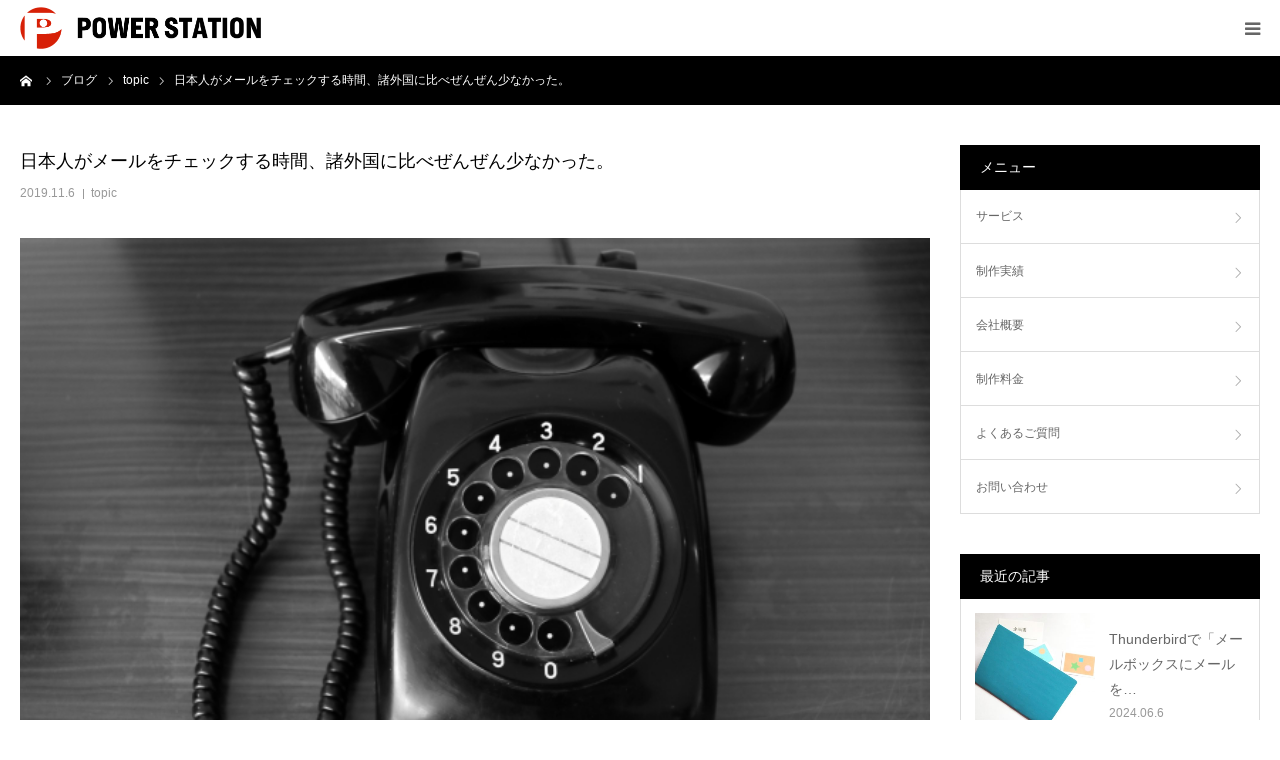

--- FILE ---
content_type: text/html; charset=UTF-8
request_url: https://www.p-stn.com/2019/11/06/%E6%97%A5%E6%9C%AC%E4%BA%BA%E3%81%8C%E3%83%A1%E3%83%BC%E3%83%AB%E3%82%92%E3%83%81%E3%82%A7%E3%83%83%E3%82%AF%E3%81%99%E3%82%8B%E6%99%82%E9%96%93%E3%80%81%E8%AB%B8%E5%A4%96%E5%9B%BD%E3%81%AB%E6%AF%94/
body_size: 14796
content:
<!DOCTYPE html>
<html class="pc" dir="ltr" lang="ja" prefix="og: https://ogp.me/ns#">
<head>
<meta charset="UTF-8">
<!--[if IE]><meta http-equiv="X-UA-Compatible" content="IE=edge"><![endif]-->
<meta name="viewport" content="width=device-width">
<meta name="format-detection" content="telephone=no">

<meta name="description" content="https://webtan.impress.co.jp/n/2019/10/16/34219電話ばかりする人いますね。">
<link rel="pingback" href="https://www.p-stn.com/xmlrpc.php">
<link rel="shortcut icon" href="https://www.p-stn.com/wp-content/uploads/2019/06/favicon.ico">
	<style>img:is([sizes="auto" i], [sizes^="auto," i]) { contain-intrinsic-size: 3000px 1500px }</style>
	
		<!-- All in One SEO 4.7.6 - aioseo.com -->
		<title>日本人がメールをチェックする時間、諸外国に比べぜんぜん少なかった。 - 株式会社パワーステーション</title>
	<meta name="description" content="https://webtan.impress.co.jp/n/2019/10/16/34219 電話ばかりする" />
	<meta name="robots" content="max-image-preview:large" />
	<meta name="author" content="patboyjp"/>
	<link rel="canonical" href="https://www.p-stn.com/2019/11/06/%e6%97%a5%e6%9c%ac%e4%ba%ba%e3%81%8c%e3%83%a1%e3%83%bc%e3%83%ab%e3%82%92%e3%83%81%e3%82%a7%e3%83%83%e3%82%af%e3%81%99%e3%82%8b%e6%99%82%e9%96%93%e3%80%81%e8%ab%b8%e5%a4%96%e5%9b%bd%e3%81%ab%e6%af%94/" />
	<meta name="generator" content="All in One SEO (AIOSEO) 4.7.6" />
		<meta property="og:locale" content="ja_JP" />
		<meta property="og:site_name" content="株式会社パワーステーション - 神戸、灘区を拠点にグラフィックデザイン、各種商業印刷物（封筒・伝票含め）、WEB制作からWEBマーケティングまで幅広いジャンルでお客様をサポート。" />
		<meta property="og:type" content="article" />
		<meta property="og:title" content="日本人がメールをチェックする時間、諸外国に比べぜんぜん少なかった。 - 株式会社パワーステーション" />
		<meta property="og:description" content="https://webtan.impress.co.jp/n/2019/10/16/34219 電話ばかりする" />
		<meta property="og:url" content="https://www.p-stn.com/2019/11/06/%e6%97%a5%e6%9c%ac%e4%ba%ba%e3%81%8c%e3%83%a1%e3%83%bc%e3%83%ab%e3%82%92%e3%83%81%e3%82%a7%e3%83%83%e3%82%af%e3%81%99%e3%82%8b%e6%99%82%e9%96%93%e3%80%81%e8%ab%b8%e5%a4%96%e5%9b%bd%e3%81%ab%e6%af%94/" />
		<meta property="article:published_time" content="2019-11-06T00:10:57+00:00" />
		<meta property="article:modified_time" content="2019-10-29T02:38:47+00:00" />
		<meta name="twitter:card" content="summary" />
		<meta name="twitter:title" content="日本人がメールをチェックする時間、諸外国に比べぜんぜん少なかった。 - 株式会社パワーステーション" />
		<meta name="twitter:description" content="https://webtan.impress.co.jp/n/2019/10/16/34219 電話ばかりする" />
		<script type="application/ld+json" class="aioseo-schema">
			{"@context":"https:\/\/schema.org","@graph":[{"@type":"BlogPosting","@id":"https:\/\/www.p-stn.com\/2019\/11\/06\/%e6%97%a5%e6%9c%ac%e4%ba%ba%e3%81%8c%e3%83%a1%e3%83%bc%e3%83%ab%e3%82%92%e3%83%81%e3%82%a7%e3%83%83%e3%82%af%e3%81%99%e3%82%8b%e6%99%82%e9%96%93%e3%80%81%e8%ab%b8%e5%a4%96%e5%9b%bd%e3%81%ab%e6%af%94\/#blogposting","name":"\u65e5\u672c\u4eba\u304c\u30e1\u30fc\u30eb\u3092\u30c1\u30a7\u30c3\u30af\u3059\u308b\u6642\u9593\u3001\u8af8\u5916\u56fd\u306b\u6bd4\u3079\u305c\u3093\u305c\u3093\u5c11\u306a\u304b\u3063\u305f\u3002 - \u682a\u5f0f\u4f1a\u793e\u30d1\u30ef\u30fc\u30b9\u30c6\u30fc\u30b7\u30e7\u30f3","headline":"\u65e5\u672c\u4eba\u304c\u30e1\u30fc\u30eb\u3092\u30c1\u30a7\u30c3\u30af\u3059\u308b\u6642\u9593\u3001\u8af8\u5916\u56fd\u306b\u6bd4\u3079\u305c\u3093\u305c\u3093\u5c11\u306a\u304b\u3063\u305f\u3002","author":{"@id":"https:\/\/www.p-stn.com\/author\/patboyjp\/#author"},"publisher":{"@id":"https:\/\/www.p-stn.com\/#organization"},"image":{"@type":"ImageObject","url":"https:\/\/www.p-stn.com\/wp-content\/uploads\/2019\/11\/0ec8b5a3a4d000f7faaac61b6a44ab4a_s.jpg","width":640,"height":427},"datePublished":"2019-11-06T09:10:57+09:00","dateModified":"2019-10-29T11:38:47+09:00","inLanguage":"ja","mainEntityOfPage":{"@id":"https:\/\/www.p-stn.com\/2019\/11\/06\/%e6%97%a5%e6%9c%ac%e4%ba%ba%e3%81%8c%e3%83%a1%e3%83%bc%e3%83%ab%e3%82%92%e3%83%81%e3%82%a7%e3%83%83%e3%82%af%e3%81%99%e3%82%8b%e6%99%82%e9%96%93%e3%80%81%e8%ab%b8%e5%a4%96%e5%9b%bd%e3%81%ab%e6%af%94\/#webpage"},"isPartOf":{"@id":"https:\/\/www.p-stn.com\/2019\/11\/06\/%e6%97%a5%e6%9c%ac%e4%ba%ba%e3%81%8c%e3%83%a1%e3%83%bc%e3%83%ab%e3%82%92%e3%83%81%e3%82%a7%e3%83%83%e3%82%af%e3%81%99%e3%82%8b%e6%99%82%e9%96%93%e3%80%81%e8%ab%b8%e5%a4%96%e5%9b%bd%e3%81%ab%e6%af%94\/#webpage"},"articleSection":"topic"},{"@type":"BreadcrumbList","@id":"https:\/\/www.p-stn.com\/2019\/11\/06\/%e6%97%a5%e6%9c%ac%e4%ba%ba%e3%81%8c%e3%83%a1%e3%83%bc%e3%83%ab%e3%82%92%e3%83%81%e3%82%a7%e3%83%83%e3%82%af%e3%81%99%e3%82%8b%e6%99%82%e9%96%93%e3%80%81%e8%ab%b8%e5%a4%96%e5%9b%bd%e3%81%ab%e6%af%94\/#breadcrumblist","itemListElement":[{"@type":"ListItem","@id":"https:\/\/www.p-stn.com\/#listItem","position":1,"name":"\u5bb6","item":"https:\/\/www.p-stn.com\/","nextItem":{"@type":"ListItem","@id":"https:\/\/www.p-stn.com\/2019\/#listItem","name":"2019"}},{"@type":"ListItem","@id":"https:\/\/www.p-stn.com\/2019\/#listItem","position":2,"name":"2019","item":"https:\/\/www.p-stn.com\/2019\/","nextItem":{"@type":"ListItem","@id":"https:\/\/www.p-stn.com\/2019\/11\/#listItem","name":"November"},"previousItem":{"@type":"ListItem","@id":"https:\/\/www.p-stn.com\/#listItem","name":"\u5bb6"}},{"@type":"ListItem","@id":"https:\/\/www.p-stn.com\/2019\/11\/#listItem","position":3,"name":"November","item":"https:\/\/www.p-stn.com\/2019\/11\/","nextItem":{"@type":"ListItem","@id":"https:\/\/www.p-stn.com\/2019\/11\/06\/#listItem","name":"6"},"previousItem":{"@type":"ListItem","@id":"https:\/\/www.p-stn.com\/2019\/#listItem","name":"2019"}},{"@type":"ListItem","@id":"https:\/\/www.p-stn.com\/2019\/11\/06\/#listItem","position":4,"name":"6","item":"https:\/\/www.p-stn.com\/2019\/11\/06\/","nextItem":{"@type":"ListItem","@id":"https:\/\/www.p-stn.com\/2019\/11\/06\/%e6%97%a5%e6%9c%ac%e4%ba%ba%e3%81%8c%e3%83%a1%e3%83%bc%e3%83%ab%e3%82%92%e3%83%81%e3%82%a7%e3%83%83%e3%82%af%e3%81%99%e3%82%8b%e6%99%82%e9%96%93%e3%80%81%e8%ab%b8%e5%a4%96%e5%9b%bd%e3%81%ab%e6%af%94\/#listItem","name":"\u65e5\u672c\u4eba\u304c\u30e1\u30fc\u30eb\u3092\u30c1\u30a7\u30c3\u30af\u3059\u308b\u6642\u9593\u3001\u8af8\u5916\u56fd\u306b\u6bd4\u3079\u305c\u3093\u305c\u3093\u5c11\u306a\u304b\u3063\u305f\u3002"},"previousItem":{"@type":"ListItem","@id":"https:\/\/www.p-stn.com\/2019\/11\/#listItem","name":"November"}},{"@type":"ListItem","@id":"https:\/\/www.p-stn.com\/2019\/11\/06\/%e6%97%a5%e6%9c%ac%e4%ba%ba%e3%81%8c%e3%83%a1%e3%83%bc%e3%83%ab%e3%82%92%e3%83%81%e3%82%a7%e3%83%83%e3%82%af%e3%81%99%e3%82%8b%e6%99%82%e9%96%93%e3%80%81%e8%ab%b8%e5%a4%96%e5%9b%bd%e3%81%ab%e6%af%94\/#listItem","position":5,"name":"\u65e5\u672c\u4eba\u304c\u30e1\u30fc\u30eb\u3092\u30c1\u30a7\u30c3\u30af\u3059\u308b\u6642\u9593\u3001\u8af8\u5916\u56fd\u306b\u6bd4\u3079\u305c\u3093\u305c\u3093\u5c11\u306a\u304b\u3063\u305f\u3002","previousItem":{"@type":"ListItem","@id":"https:\/\/www.p-stn.com\/2019\/11\/06\/#listItem","name":"6"}}]},{"@type":"Organization","@id":"https:\/\/www.p-stn.com\/#organization","name":"\u682a\u5f0f\u4f1a\u793e\u30d1\u30ef\u30fc\u30b9\u30c6\u30fc\u30b7\u30e7\u30f3","description":"\u795e\u6238\u3001\u7058\u533a\u3092\u62e0\u70b9\u306b\u30b0\u30e9\u30d5\u30a3\u30c3\u30af\u30c7\u30b6\u30a4\u30f3\u3001\u5404\u7a2e\u5546\u696d\u5370\u5237\u7269\uff08\u5c01\u7b52\u30fb\u4f1d\u7968\u542b\u3081\uff09\u3001WEB\u5236\u4f5c\u304b\u3089WEB\u30de\u30fc\u30b1\u30c6\u30a3\u30f3\u30b0\u307e\u3067\u5e45\u5e83\u3044\u30b8\u30e3\u30f3\u30eb\u3067\u304a\u5ba2\u69d8\u3092\u30b5\u30dd\u30fc\u30c8\u3002","url":"https:\/\/www.p-stn.com\/"},{"@type":"Person","@id":"https:\/\/www.p-stn.com\/author\/patboyjp\/#author","url":"https:\/\/www.p-stn.com\/author\/patboyjp\/","name":"patboyjp","image":{"@type":"ImageObject","@id":"https:\/\/www.p-stn.com\/2019\/11\/06\/%e6%97%a5%e6%9c%ac%e4%ba%ba%e3%81%8c%e3%83%a1%e3%83%bc%e3%83%ab%e3%82%92%e3%83%81%e3%82%a7%e3%83%83%e3%82%af%e3%81%99%e3%82%8b%e6%99%82%e9%96%93%e3%80%81%e8%ab%b8%e5%a4%96%e5%9b%bd%e3%81%ab%e6%af%94\/#authorImage","url":"https:\/\/secure.gravatar.com\/avatar\/9f57082c200924b562abb89c7e988c4b?s=96&d=mm&r=g","width":96,"height":96,"caption":"patboyjp"}},{"@type":"WebPage","@id":"https:\/\/www.p-stn.com\/2019\/11\/06\/%e6%97%a5%e6%9c%ac%e4%ba%ba%e3%81%8c%e3%83%a1%e3%83%bc%e3%83%ab%e3%82%92%e3%83%81%e3%82%a7%e3%83%83%e3%82%af%e3%81%99%e3%82%8b%e6%99%82%e9%96%93%e3%80%81%e8%ab%b8%e5%a4%96%e5%9b%bd%e3%81%ab%e6%af%94\/#webpage","url":"https:\/\/www.p-stn.com\/2019\/11\/06\/%e6%97%a5%e6%9c%ac%e4%ba%ba%e3%81%8c%e3%83%a1%e3%83%bc%e3%83%ab%e3%82%92%e3%83%81%e3%82%a7%e3%83%83%e3%82%af%e3%81%99%e3%82%8b%e6%99%82%e9%96%93%e3%80%81%e8%ab%b8%e5%a4%96%e5%9b%bd%e3%81%ab%e6%af%94\/","name":"\u65e5\u672c\u4eba\u304c\u30e1\u30fc\u30eb\u3092\u30c1\u30a7\u30c3\u30af\u3059\u308b\u6642\u9593\u3001\u8af8\u5916\u56fd\u306b\u6bd4\u3079\u305c\u3093\u305c\u3093\u5c11\u306a\u304b\u3063\u305f\u3002 - \u682a\u5f0f\u4f1a\u793e\u30d1\u30ef\u30fc\u30b9\u30c6\u30fc\u30b7\u30e7\u30f3","description":"https:\/\/webtan.impress.co.jp\/n\/2019\/10\/16\/34219 \u96fb\u8a71\u3070\u304b\u308a\u3059\u308b","inLanguage":"ja","isPartOf":{"@id":"https:\/\/www.p-stn.com\/#website"},"breadcrumb":{"@id":"https:\/\/www.p-stn.com\/2019\/11\/06\/%e6%97%a5%e6%9c%ac%e4%ba%ba%e3%81%8c%e3%83%a1%e3%83%bc%e3%83%ab%e3%82%92%e3%83%81%e3%82%a7%e3%83%83%e3%82%af%e3%81%99%e3%82%8b%e6%99%82%e9%96%93%e3%80%81%e8%ab%b8%e5%a4%96%e5%9b%bd%e3%81%ab%e6%af%94\/#breadcrumblist"},"author":{"@id":"https:\/\/www.p-stn.com\/author\/patboyjp\/#author"},"creator":{"@id":"https:\/\/www.p-stn.com\/author\/patboyjp\/#author"},"image":{"@type":"ImageObject","url":"https:\/\/www.p-stn.com\/wp-content\/uploads\/2019\/11\/0ec8b5a3a4d000f7faaac61b6a44ab4a_s.jpg","@id":"https:\/\/www.p-stn.com\/2019\/11\/06\/%e6%97%a5%e6%9c%ac%e4%ba%ba%e3%81%8c%e3%83%a1%e3%83%bc%e3%83%ab%e3%82%92%e3%83%81%e3%82%a7%e3%83%83%e3%82%af%e3%81%99%e3%82%8b%e6%99%82%e9%96%93%e3%80%81%e8%ab%b8%e5%a4%96%e5%9b%bd%e3%81%ab%e6%af%94\/#mainImage","width":640,"height":427},"primaryImageOfPage":{"@id":"https:\/\/www.p-stn.com\/2019\/11\/06\/%e6%97%a5%e6%9c%ac%e4%ba%ba%e3%81%8c%e3%83%a1%e3%83%bc%e3%83%ab%e3%82%92%e3%83%81%e3%82%a7%e3%83%83%e3%82%af%e3%81%99%e3%82%8b%e6%99%82%e9%96%93%e3%80%81%e8%ab%b8%e5%a4%96%e5%9b%bd%e3%81%ab%e6%af%94\/#mainImage"},"datePublished":"2019-11-06T09:10:57+09:00","dateModified":"2019-10-29T11:38:47+09:00"},{"@type":"WebSite","@id":"https:\/\/www.p-stn.com\/#website","url":"https:\/\/www.p-stn.com\/","name":"\u682a\u5f0f\u4f1a\u793e\u30d1\u30ef\u30fc\u30b9\u30c6\u30fc\u30b7\u30e7\u30f3","description":"\u795e\u6238\u3001\u7058\u533a\u3092\u62e0\u70b9\u306b\u30b0\u30e9\u30d5\u30a3\u30c3\u30af\u30c7\u30b6\u30a4\u30f3\u3001\u5404\u7a2e\u5546\u696d\u5370\u5237\u7269\uff08\u5c01\u7b52\u30fb\u4f1d\u7968\u542b\u3081\uff09\u3001WEB\u5236\u4f5c\u304b\u3089WEB\u30de\u30fc\u30b1\u30c6\u30a3\u30f3\u30b0\u307e\u3067\u5e45\u5e83\u3044\u30b8\u30e3\u30f3\u30eb\u3067\u304a\u5ba2\u69d8\u3092\u30b5\u30dd\u30fc\u30c8\u3002","inLanguage":"ja","publisher":{"@id":"https:\/\/www.p-stn.com\/#organization"}}]}
		</script>
		<!-- All in One SEO -->

<link rel="alternate" type="application/rss+xml" title="株式会社パワーステーション &raquo; フィード" href="https://www.p-stn.com/feed/" />
<link rel="alternate" type="application/rss+xml" title="株式会社パワーステーション &raquo; コメントフィード" href="https://www.p-stn.com/comments/feed/" />
<script type="text/javascript">
/* <![CDATA[ */
window._wpemojiSettings = {"baseUrl":"https:\/\/s.w.org\/images\/core\/emoji\/15.0.3\/72x72\/","ext":".png","svgUrl":"https:\/\/s.w.org\/images\/core\/emoji\/15.0.3\/svg\/","svgExt":".svg","source":{"concatemoji":"https:\/\/www.p-stn.com\/wp-includes\/js\/wp-emoji-release.min.js?ver=6.7.4"}};
/*! This file is auto-generated */
!function(i,n){var o,s,e;function c(e){try{var t={supportTests:e,timestamp:(new Date).valueOf()};sessionStorage.setItem(o,JSON.stringify(t))}catch(e){}}function p(e,t,n){e.clearRect(0,0,e.canvas.width,e.canvas.height),e.fillText(t,0,0);var t=new Uint32Array(e.getImageData(0,0,e.canvas.width,e.canvas.height).data),r=(e.clearRect(0,0,e.canvas.width,e.canvas.height),e.fillText(n,0,0),new Uint32Array(e.getImageData(0,0,e.canvas.width,e.canvas.height).data));return t.every(function(e,t){return e===r[t]})}function u(e,t,n){switch(t){case"flag":return n(e,"\ud83c\udff3\ufe0f\u200d\u26a7\ufe0f","\ud83c\udff3\ufe0f\u200b\u26a7\ufe0f")?!1:!n(e,"\ud83c\uddfa\ud83c\uddf3","\ud83c\uddfa\u200b\ud83c\uddf3")&&!n(e,"\ud83c\udff4\udb40\udc67\udb40\udc62\udb40\udc65\udb40\udc6e\udb40\udc67\udb40\udc7f","\ud83c\udff4\u200b\udb40\udc67\u200b\udb40\udc62\u200b\udb40\udc65\u200b\udb40\udc6e\u200b\udb40\udc67\u200b\udb40\udc7f");case"emoji":return!n(e,"\ud83d\udc26\u200d\u2b1b","\ud83d\udc26\u200b\u2b1b")}return!1}function f(e,t,n){var r="undefined"!=typeof WorkerGlobalScope&&self instanceof WorkerGlobalScope?new OffscreenCanvas(300,150):i.createElement("canvas"),a=r.getContext("2d",{willReadFrequently:!0}),o=(a.textBaseline="top",a.font="600 32px Arial",{});return e.forEach(function(e){o[e]=t(a,e,n)}),o}function t(e){var t=i.createElement("script");t.src=e,t.defer=!0,i.head.appendChild(t)}"undefined"!=typeof Promise&&(o="wpEmojiSettingsSupports",s=["flag","emoji"],n.supports={everything:!0,everythingExceptFlag:!0},e=new Promise(function(e){i.addEventListener("DOMContentLoaded",e,{once:!0})}),new Promise(function(t){var n=function(){try{var e=JSON.parse(sessionStorage.getItem(o));if("object"==typeof e&&"number"==typeof e.timestamp&&(new Date).valueOf()<e.timestamp+604800&&"object"==typeof e.supportTests)return e.supportTests}catch(e){}return null}();if(!n){if("undefined"!=typeof Worker&&"undefined"!=typeof OffscreenCanvas&&"undefined"!=typeof URL&&URL.createObjectURL&&"undefined"!=typeof Blob)try{var e="postMessage("+f.toString()+"("+[JSON.stringify(s),u.toString(),p.toString()].join(",")+"));",r=new Blob([e],{type:"text/javascript"}),a=new Worker(URL.createObjectURL(r),{name:"wpTestEmojiSupports"});return void(a.onmessage=function(e){c(n=e.data),a.terminate(),t(n)})}catch(e){}c(n=f(s,u,p))}t(n)}).then(function(e){for(var t in e)n.supports[t]=e[t],n.supports.everything=n.supports.everything&&n.supports[t],"flag"!==t&&(n.supports.everythingExceptFlag=n.supports.everythingExceptFlag&&n.supports[t]);n.supports.everythingExceptFlag=n.supports.everythingExceptFlag&&!n.supports.flag,n.DOMReady=!1,n.readyCallback=function(){n.DOMReady=!0}}).then(function(){return e}).then(function(){var e;n.supports.everything||(n.readyCallback(),(e=n.source||{}).concatemoji?t(e.concatemoji):e.wpemoji&&e.twemoji&&(t(e.twemoji),t(e.wpemoji)))}))}((window,document),window._wpemojiSettings);
/* ]]> */
</script>
<link rel='stylesheet' id='ai1ec_style-css' href='//www.p-stn.com/wp-content/plugins/all-in-one-event-calendar/public/themes-ai1ec/vortex/css/ai1ec_parsed_css.css?ver=3.0.0' type='text/css' media='all' />
<link rel='stylesheet' id='style-css' href='https://www.p-stn.com/wp-content/themes/birth_tcd057/style.css?ver=1.7.1' type='text/css' media='all' />
<style id='wp-emoji-styles-inline-css' type='text/css'>

	img.wp-smiley, img.emoji {
		display: inline !important;
		border: none !important;
		box-shadow: none !important;
		height: 1em !important;
		width: 1em !important;
		margin: 0 0.07em !important;
		vertical-align: -0.1em !important;
		background: none !important;
		padding: 0 !important;
	}
</style>
<link rel='stylesheet' id='wp-block-library-css' href='https://www.p-stn.com/wp-includes/css/dist/block-library/style.min.css?ver=6.7.4' type='text/css' media='all' />
<style id='classic-theme-styles-inline-css' type='text/css'>
/*! This file is auto-generated */
.wp-block-button__link{color:#fff;background-color:#32373c;border-radius:9999px;box-shadow:none;text-decoration:none;padding:calc(.667em + 2px) calc(1.333em + 2px);font-size:1.125em}.wp-block-file__button{background:#32373c;color:#fff;text-decoration:none}
</style>
<style id='global-styles-inline-css' type='text/css'>
:root{--wp--preset--aspect-ratio--square: 1;--wp--preset--aspect-ratio--4-3: 4/3;--wp--preset--aspect-ratio--3-4: 3/4;--wp--preset--aspect-ratio--3-2: 3/2;--wp--preset--aspect-ratio--2-3: 2/3;--wp--preset--aspect-ratio--16-9: 16/9;--wp--preset--aspect-ratio--9-16: 9/16;--wp--preset--color--black: #000000;--wp--preset--color--cyan-bluish-gray: #abb8c3;--wp--preset--color--white: #ffffff;--wp--preset--color--pale-pink: #f78da7;--wp--preset--color--vivid-red: #cf2e2e;--wp--preset--color--luminous-vivid-orange: #ff6900;--wp--preset--color--luminous-vivid-amber: #fcb900;--wp--preset--color--light-green-cyan: #7bdcb5;--wp--preset--color--vivid-green-cyan: #00d084;--wp--preset--color--pale-cyan-blue: #8ed1fc;--wp--preset--color--vivid-cyan-blue: #0693e3;--wp--preset--color--vivid-purple: #9b51e0;--wp--preset--gradient--vivid-cyan-blue-to-vivid-purple: linear-gradient(135deg,rgba(6,147,227,1) 0%,rgb(155,81,224) 100%);--wp--preset--gradient--light-green-cyan-to-vivid-green-cyan: linear-gradient(135deg,rgb(122,220,180) 0%,rgb(0,208,130) 100%);--wp--preset--gradient--luminous-vivid-amber-to-luminous-vivid-orange: linear-gradient(135deg,rgba(252,185,0,1) 0%,rgba(255,105,0,1) 100%);--wp--preset--gradient--luminous-vivid-orange-to-vivid-red: linear-gradient(135deg,rgba(255,105,0,1) 0%,rgb(207,46,46) 100%);--wp--preset--gradient--very-light-gray-to-cyan-bluish-gray: linear-gradient(135deg,rgb(238,238,238) 0%,rgb(169,184,195) 100%);--wp--preset--gradient--cool-to-warm-spectrum: linear-gradient(135deg,rgb(74,234,220) 0%,rgb(151,120,209) 20%,rgb(207,42,186) 40%,rgb(238,44,130) 60%,rgb(251,105,98) 80%,rgb(254,248,76) 100%);--wp--preset--gradient--blush-light-purple: linear-gradient(135deg,rgb(255,206,236) 0%,rgb(152,150,240) 100%);--wp--preset--gradient--blush-bordeaux: linear-gradient(135deg,rgb(254,205,165) 0%,rgb(254,45,45) 50%,rgb(107,0,62) 100%);--wp--preset--gradient--luminous-dusk: linear-gradient(135deg,rgb(255,203,112) 0%,rgb(199,81,192) 50%,rgb(65,88,208) 100%);--wp--preset--gradient--pale-ocean: linear-gradient(135deg,rgb(255,245,203) 0%,rgb(182,227,212) 50%,rgb(51,167,181) 100%);--wp--preset--gradient--electric-grass: linear-gradient(135deg,rgb(202,248,128) 0%,rgb(113,206,126) 100%);--wp--preset--gradient--midnight: linear-gradient(135deg,rgb(2,3,129) 0%,rgb(40,116,252) 100%);--wp--preset--font-size--small: 13px;--wp--preset--font-size--medium: 20px;--wp--preset--font-size--large: 36px;--wp--preset--font-size--x-large: 42px;--wp--preset--spacing--20: 0.44rem;--wp--preset--spacing--30: 0.67rem;--wp--preset--spacing--40: 1rem;--wp--preset--spacing--50: 1.5rem;--wp--preset--spacing--60: 2.25rem;--wp--preset--spacing--70: 3.38rem;--wp--preset--spacing--80: 5.06rem;--wp--preset--shadow--natural: 6px 6px 9px rgba(0, 0, 0, 0.2);--wp--preset--shadow--deep: 12px 12px 50px rgba(0, 0, 0, 0.4);--wp--preset--shadow--sharp: 6px 6px 0px rgba(0, 0, 0, 0.2);--wp--preset--shadow--outlined: 6px 6px 0px -3px rgba(255, 255, 255, 1), 6px 6px rgba(0, 0, 0, 1);--wp--preset--shadow--crisp: 6px 6px 0px rgba(0, 0, 0, 1);}:where(.is-layout-flex){gap: 0.5em;}:where(.is-layout-grid){gap: 0.5em;}body .is-layout-flex{display: flex;}.is-layout-flex{flex-wrap: wrap;align-items: center;}.is-layout-flex > :is(*, div){margin: 0;}body .is-layout-grid{display: grid;}.is-layout-grid > :is(*, div){margin: 0;}:where(.wp-block-columns.is-layout-flex){gap: 2em;}:where(.wp-block-columns.is-layout-grid){gap: 2em;}:where(.wp-block-post-template.is-layout-flex){gap: 1.25em;}:where(.wp-block-post-template.is-layout-grid){gap: 1.25em;}.has-black-color{color: var(--wp--preset--color--black) !important;}.has-cyan-bluish-gray-color{color: var(--wp--preset--color--cyan-bluish-gray) !important;}.has-white-color{color: var(--wp--preset--color--white) !important;}.has-pale-pink-color{color: var(--wp--preset--color--pale-pink) !important;}.has-vivid-red-color{color: var(--wp--preset--color--vivid-red) !important;}.has-luminous-vivid-orange-color{color: var(--wp--preset--color--luminous-vivid-orange) !important;}.has-luminous-vivid-amber-color{color: var(--wp--preset--color--luminous-vivid-amber) !important;}.has-light-green-cyan-color{color: var(--wp--preset--color--light-green-cyan) !important;}.has-vivid-green-cyan-color{color: var(--wp--preset--color--vivid-green-cyan) !important;}.has-pale-cyan-blue-color{color: var(--wp--preset--color--pale-cyan-blue) !important;}.has-vivid-cyan-blue-color{color: var(--wp--preset--color--vivid-cyan-blue) !important;}.has-vivid-purple-color{color: var(--wp--preset--color--vivid-purple) !important;}.has-black-background-color{background-color: var(--wp--preset--color--black) !important;}.has-cyan-bluish-gray-background-color{background-color: var(--wp--preset--color--cyan-bluish-gray) !important;}.has-white-background-color{background-color: var(--wp--preset--color--white) !important;}.has-pale-pink-background-color{background-color: var(--wp--preset--color--pale-pink) !important;}.has-vivid-red-background-color{background-color: var(--wp--preset--color--vivid-red) !important;}.has-luminous-vivid-orange-background-color{background-color: var(--wp--preset--color--luminous-vivid-orange) !important;}.has-luminous-vivid-amber-background-color{background-color: var(--wp--preset--color--luminous-vivid-amber) !important;}.has-light-green-cyan-background-color{background-color: var(--wp--preset--color--light-green-cyan) !important;}.has-vivid-green-cyan-background-color{background-color: var(--wp--preset--color--vivid-green-cyan) !important;}.has-pale-cyan-blue-background-color{background-color: var(--wp--preset--color--pale-cyan-blue) !important;}.has-vivid-cyan-blue-background-color{background-color: var(--wp--preset--color--vivid-cyan-blue) !important;}.has-vivid-purple-background-color{background-color: var(--wp--preset--color--vivid-purple) !important;}.has-black-border-color{border-color: var(--wp--preset--color--black) !important;}.has-cyan-bluish-gray-border-color{border-color: var(--wp--preset--color--cyan-bluish-gray) !important;}.has-white-border-color{border-color: var(--wp--preset--color--white) !important;}.has-pale-pink-border-color{border-color: var(--wp--preset--color--pale-pink) !important;}.has-vivid-red-border-color{border-color: var(--wp--preset--color--vivid-red) !important;}.has-luminous-vivid-orange-border-color{border-color: var(--wp--preset--color--luminous-vivid-orange) !important;}.has-luminous-vivid-amber-border-color{border-color: var(--wp--preset--color--luminous-vivid-amber) !important;}.has-light-green-cyan-border-color{border-color: var(--wp--preset--color--light-green-cyan) !important;}.has-vivid-green-cyan-border-color{border-color: var(--wp--preset--color--vivid-green-cyan) !important;}.has-pale-cyan-blue-border-color{border-color: var(--wp--preset--color--pale-cyan-blue) !important;}.has-vivid-cyan-blue-border-color{border-color: var(--wp--preset--color--vivid-cyan-blue) !important;}.has-vivid-purple-border-color{border-color: var(--wp--preset--color--vivid-purple) !important;}.has-vivid-cyan-blue-to-vivid-purple-gradient-background{background: var(--wp--preset--gradient--vivid-cyan-blue-to-vivid-purple) !important;}.has-light-green-cyan-to-vivid-green-cyan-gradient-background{background: var(--wp--preset--gradient--light-green-cyan-to-vivid-green-cyan) !important;}.has-luminous-vivid-amber-to-luminous-vivid-orange-gradient-background{background: var(--wp--preset--gradient--luminous-vivid-amber-to-luminous-vivid-orange) !important;}.has-luminous-vivid-orange-to-vivid-red-gradient-background{background: var(--wp--preset--gradient--luminous-vivid-orange-to-vivid-red) !important;}.has-very-light-gray-to-cyan-bluish-gray-gradient-background{background: var(--wp--preset--gradient--very-light-gray-to-cyan-bluish-gray) !important;}.has-cool-to-warm-spectrum-gradient-background{background: var(--wp--preset--gradient--cool-to-warm-spectrum) !important;}.has-blush-light-purple-gradient-background{background: var(--wp--preset--gradient--blush-light-purple) !important;}.has-blush-bordeaux-gradient-background{background: var(--wp--preset--gradient--blush-bordeaux) !important;}.has-luminous-dusk-gradient-background{background: var(--wp--preset--gradient--luminous-dusk) !important;}.has-pale-ocean-gradient-background{background: var(--wp--preset--gradient--pale-ocean) !important;}.has-electric-grass-gradient-background{background: var(--wp--preset--gradient--electric-grass) !important;}.has-midnight-gradient-background{background: var(--wp--preset--gradient--midnight) !important;}.has-small-font-size{font-size: var(--wp--preset--font-size--small) !important;}.has-medium-font-size{font-size: var(--wp--preset--font-size--medium) !important;}.has-large-font-size{font-size: var(--wp--preset--font-size--large) !important;}.has-x-large-font-size{font-size: var(--wp--preset--font-size--x-large) !important;}
:where(.wp-block-post-template.is-layout-flex){gap: 1.25em;}:where(.wp-block-post-template.is-layout-grid){gap: 1.25em;}
:where(.wp-block-columns.is-layout-flex){gap: 2em;}:where(.wp-block-columns.is-layout-grid){gap: 2em;}
:root :where(.wp-block-pullquote){font-size: 1.5em;line-height: 1.6;}
</style>
<link rel='stylesheet' id='contact-form-7-css' href='https://www.p-stn.com/wp-content/plugins/contact-form-7/includes/css/styles.css?ver=6.0.1' type='text/css' media='all' />
<script type="text/javascript" src="https://www.p-stn.com/wp-includes/js/jquery/jquery.min.js?ver=3.7.1" id="jquery-core-js"></script>
<script type="text/javascript" src="https://www.p-stn.com/wp-includes/js/jquery/jquery-migrate.min.js?ver=3.4.1" id="jquery-migrate-js"></script>
<link rel="https://api.w.org/" href="https://www.p-stn.com/wp-json/" /><link rel="alternate" title="JSON" type="application/json" href="https://www.p-stn.com/wp-json/wp/v2/posts/548" /><link rel='shortlink' href='https://www.p-stn.com/?p=548' />
<link rel="alternate" title="oEmbed (JSON)" type="application/json+oembed" href="https://www.p-stn.com/wp-json/oembed/1.0/embed?url=https%3A%2F%2Fwww.p-stn.com%2F2019%2F11%2F06%2F%25e6%2597%25a5%25e6%259c%25ac%25e4%25ba%25ba%25e3%2581%258c%25e3%2583%25a1%25e3%2583%25bc%25e3%2583%25ab%25e3%2582%2592%25e3%2583%2581%25e3%2582%25a7%25e3%2583%2583%25e3%2582%25af%25e3%2581%2599%25e3%2582%258b%25e6%2599%2582%25e9%2596%2593%25e3%2580%2581%25e8%25ab%25b8%25e5%25a4%2596%25e5%259b%25bd%25e3%2581%25ab%25e6%25af%2594%2F" />
<link rel="alternate" title="oEmbed (XML)" type="text/xml+oembed" href="https://www.p-stn.com/wp-json/oembed/1.0/embed?url=https%3A%2F%2Fwww.p-stn.com%2F2019%2F11%2F06%2F%25e6%2597%25a5%25e6%259c%25ac%25e4%25ba%25ba%25e3%2581%258c%25e3%2583%25a1%25e3%2583%25bc%25e3%2583%25ab%25e3%2582%2592%25e3%2583%2581%25e3%2582%25a7%25e3%2583%2583%25e3%2582%25af%25e3%2581%2599%25e3%2582%258b%25e6%2599%2582%25e9%2596%2593%25e3%2580%2581%25e8%25ab%25b8%25e5%25a4%2596%25e5%259b%25bd%25e3%2581%25ab%25e6%25af%2594%2F&#038;format=xml" />

<link rel="stylesheet" href="https://www.p-stn.com/wp-content/themes/birth_tcd057/css/design-plus.css?ver=1.7.1">
<link rel="stylesheet" href="https://www.p-stn.com/wp-content/themes/birth_tcd057/css/sns-botton.css?ver=1.7.1">
<link rel="stylesheet" media="screen and (max-width:1280px)" href="https://www.p-stn.com/wp-content/themes/birth_tcd057/css/responsive.css?ver=1.7.1">
<link rel="stylesheet" media="screen and (max-width:1280px)" href="https://www.p-stn.com/wp-content/themes/birth_tcd057/css/footer-bar.css?ver=1.7.1">

<script src="https://www.p-stn.com/wp-content/themes/birth_tcd057/js/jquery.easing.1.4.js?ver=1.7.1"></script>
<script src="https://www.p-stn.com/wp-content/themes/birth_tcd057/js/jscript.js?ver=1.7.1"></script>
<script src="https://www.p-stn.com/wp-content/themes/birth_tcd057/js/comment.js?ver=1.7.1"></script>


<style type="text/css">

body, input, textarea { font-family: "Segoe UI", Verdana, "游ゴシック", YuGothic, "Hiragino Kaku Gothic ProN", Meiryo, sans-serif; }

.rich_font, .p-vertical { font-family: "Times New Roman" , "游明朝" , "Yu Mincho" , "游明朝体" , "YuMincho" , "ヒラギノ明朝 Pro W3" , "Hiragino Mincho Pro" , "HiraMinProN-W3" , "HGS明朝E" , "ＭＳ Ｐ明朝" , "MS PMincho" , serif; font-weight:500; }

#footer_tel .number { font-family: "Times New Roman" , "游明朝" , "Yu Mincho" , "游明朝体" , "YuMincho" , "ヒラギノ明朝 Pro W3" , "Hiragino Mincho Pro" , "HiraMinProN-W3" , "HGS明朝E" , "ＭＳ Ｐ明朝" , "MS PMincho" , serif; font-weight:500; }


#header_image_for_404 .headline { font-family: "Times New Roman" , "游明朝" , "Yu Mincho" , "游明朝体" , "YuMincho" , "ヒラギノ明朝 Pro W3" , "Hiragino Mincho Pro" , "HiraMinProN-W3" , "HGS明朝E" , "ＭＳ Ｐ明朝" , "MS PMincho" , serif; font-weight:500; }




#post_title { font-size:32px; color:#000000; }
.post_content { font-size:14px; color:#666666; }
.single-news #post_title { font-size:32px; color:#000000; }
.single-news .post_content { font-size:14px; color:#666666; }

.mobile #post_title { font-size:18px; }
.mobile .post_content { font-size:13px; }
.mobile .single-news #post_title { font-size:18px; }
.mobile .single-news .post_content { font-size:13px; }

body.page .post_content { font-size:14px; color:#666666; }
#page_title { font-size:28px; color:#000000; }
#page_title span { font-size:16px; color:#666666; }

.mobile body.page .post_content { font-size:13px; }
.mobile #page_title { font-size:18px; }
.mobile #page_title span { font-size:14px; }

.c-pw__btn { background: #000000; }
.post_content a, .post_content a:hover, .custom-html-widget a, .custom-html-widget a:hover { color: #ff3a3a; }







#related_post .image img, .styled_post_list1 .image img, .styled_post_list2 .image img, .widget_tab_post_list .image img, #blog_list .image img, #news_archive_list .image img,
  #index_blog_list .image img, #index_3box .image img, #index_news_list .image img, #archive_news_list .image img, #footer_content .image img
{
  width:100%; height:auto;
  -webkit-transition: transform  0.75s ease; -moz-transition: transform  0.75s ease; transition: transform  0.75s ease;
}
#related_post .image:hover img, .styled_post_list1 .image:hover img, .styled_post_list2 .image:hover img, .widget_tab_post_list .image:hover img, #blog_list .image:hover img, #news_archive_list .image:hover img,
  #index_blog_list .image:hover img, #index_3box .image:hover img, #index_news_list .image:hover img, #archive_news_list .image:hover img, #footer_content .image:hover img
{
  -webkit-transform: scale(1.2);
  -moz-transform: scale(1.2);
  -ms-transform: scale(1.2);
  -o-transform: scale(1.2);
  transform: scale(1.2);
}


#course_list #course2 .headline { background-color:#e0b2b5; }
#course_list #course2 .title { color:#e0b2b5; }
#course_list #course3 .headline { background-color:#e0b2b5; }
#course_list #course3 .title { color:#e0b2b5; }

body, a, #index_course_list a:hover, #previous_next_post a:hover, #course_list li a:hover
  { color: #666666; }

#page_header .headline, .side_widget .styled_post_list1 .title:hover, .page_post_list .meta a:hover, .page_post_list .headline,
  .slider_main .caption .title a:hover, #comment_header ul li a:hover, #header_text .logo a:hover, #bread_crumb li.home a:hover:before, #post_title_area .meta li a:hover
    { color: #000000; }

.pc #global_menu ul ul a, .design_button a, #index_3box .title a, .next_page_link a:hover, #archive_post_list_tab ol li:hover, .collapse_category_list li a:hover .count, .slick-arrow:hover, .pb_spec_table_button a:hover,
  #wp-calendar td a:hover, #wp-calendar #prev a:hover, #wp-calendar #next a:hover, #related_post .headline, .side_headline, #single_news_list .headline, .mobile #global_menu li a:hover, #mobile_menu .close_button:hover,
    #post_pagination p, .page_navi span.current, .tcd_user_profile_widget .button a:hover, #return_top_mobile a:hover, #p_readmore .button, #bread_crumb
      { background-color: #000000 !important; }

#archive_post_list_tab ol li:hover, #comment_header ul li a:hover, #comment_header ul li.comment_switch_active a, #comment_header #comment_closed p, #post_pagination p, .page_navi span.current
  { border-color: #000000; }

.collapse_category_list li a:before
  { border-color: transparent transparent transparent #000000; }

.slider_nav .swiper-slide-active, .slider_nav .swiper-slide:hover
  { box-shadow:inset 0 0 0 5px #000000; }

a:hover, .pc #global_menu a:hover, .pc #global_menu > ul > li.active > a, .pc #global_menu > ul > li.current-menu-item > a, #bread_crumb li.home a:hover:after, #bread_crumb li a:hover, #post_meta_top a:hover, #index_blog_list li.category a:hover, #footer_tel .number,
  #single_news_list .link:hover, #single_news_list .link:hover:before, #archive_faq_list .question:hover, #archive_faq_list .question.active, #archive_faq_list .question:hover:before, #archive_faq_list .question.active:before, #archive_header_no_image .title
    { color: #000000; }


.pc #global_menu ul ul a:hover, .design_button a:hover, #index_3box .title a:hover, #return_top a:hover, #post_pagination a:hover, .page_navi a:hover, #slide_menu a span.count, .tcdw_custom_drop_menu a:hover, #p_readmore .button:hover, #previous_next_page a:hover, #mobile_menu,
  #course_next_prev_link a:hover, .tcd_category_list li a:hover .count, #submit_comment:hover, #comment_header ul li a:hover, .widget_tab_post_list_button a:hover, #searchform .submit_button:hover, .mobile #menu_button:hover
    { background-color: #000000 !important; }

#post_pagination a:hover, .page_navi a:hover, .tcdw_custom_drop_menu a:hover, #comment_textarea textarea:focus, #guest_info input:focus, .widget_tab_post_list_button a:hover
  { border-color: #000000 !important; }

.post_content a { color: #ff3a3a; }

.color_font { color: #000000; }


#copyright { background-color: #000000; color: #FFFFFF; }

#schedule_table thead { background:#fafafa; }
#schedule_table .color { background:#eff5f6; }
#archive_faq_list .answer { background:#f6f9f9; }

#page_header .square_headline { background: #ffffff; }
#page_header .square_headline .title { color: #000000; }
#page_header .square_headline .sub_title { color: #666666; }

#comment_header ul li.comment_switch_active a, #comment_header #comment_closed p { background-color: #000000 !important; }
#comment_header ul li.comment_switch_active a:after, #comment_header #comment_closed p:after { border-color:#000000 transparent transparent transparent; }

.no_header_content { background:rgba(0,0,0,0.8); }




</style>


<style type="text/css"></style></head>
<body data-rsssl=1 id="body" class="post-template-default single single-post postid-548 single-format-standard">


<div id="container">

 <div id="header">
  <div id="header_inner">
   <div id="logo_image">
 <h1 class="logo">
  <a href="https://www.p-stn.com/" title="株式会社パワーステーション">
      <img class="pc_logo_image" src="https://www.p-stn.com/wp-content/uploads/2019/06/logo.png?1769134270" alt="株式会社パワーステーション" title="株式会社パワーステーション" width="264" height="46" />
         <img class="mobile_logo_image" src="https://www.p-stn.com/wp-content/uploads/2019/06/logo-sp.png?1769134270" alt="株式会社パワーステーション" title="株式会社パワーステーション" width="241" height="42" />
     </a>
 </h1>
</div>
         <div id="global_menu">
    <ul id="menu-%e3%82%b0%e3%83%ad%e3%83%bc%e3%83%90%e3%83%ab%e3%83%a1%e3%83%8b%e3%83%a5%e3%83%bc" class="menu"><li id="menu-item-114" class="menu-item menu-item-type-custom menu-item-object-custom menu-item-has-children menu-item-114"><a href="#">サービス</a>
<ul class="sub-menu">
	<li id="menu-item-100" class="menu-item menu-item-type-post_type menu-item-object-page menu-item-has-children menu-item-100"><a href="https://www.p-stn.com/service_web/">Web制作</a>
	<ul class="sub-menu">
		<li id="menu-item-103" class="menu-item menu-item-type-post_type menu-item-object-page menu-item-103"><a href="https://www.p-stn.com/service_web/corporate/">コーポレートサイト（企業サイト）</a></li>
		<li id="menu-item-101" class="menu-item menu-item-type-post_type menu-item-object-page menu-item-101"><a href="https://www.p-stn.com/service_web/cms/">CMSサイト</a></li>
		<li id="menu-item-104" class="menu-item menu-item-type-post_type menu-item-object-page menu-item-104"><a href="https://www.p-stn.com/service_web/shopping/">ショッピングサイト</a></li>
		<li id="menu-item-105" class="menu-item menu-item-type-post_type menu-item-object-page menu-item-105"><a href="https://www.p-stn.com/service_web/mobile/">スマートフォンサイト</a></li>
		<li id="menu-item-102" class="menu-item menu-item-type-post_type menu-item-object-page menu-item-102"><a href="https://www.p-stn.com/service_web/websystem/">Webシステム開発</a></li>
	</ul>
</li>
	<li id="menu-item-99" class="menu-item menu-item-type-post_type menu-item-object-page menu-item-99"><a href="https://www.p-stn.com/service_print/">DTP製作・印刷</a></li>
	<li id="menu-item-108" class="menu-item menu-item-type-post_type menu-item-object-page menu-item-108"><a href="https://www.p-stn.com/service_creative/">グラフィックパーツ・デザイン製作</a></li>
</ul>
</li>
<li id="menu-item-112" class="menu-item menu-item-type-post_type menu-item-object-page menu-item-112"><a href="https://www.p-stn.com/work/">制作実績</a></li>
<li id="menu-item-111" class="menu-item menu-item-type-post_type menu-item-object-page menu-item-111"><a href="https://www.p-stn.com/company/">会社概要</a></li>
<li id="menu-item-116" class="menu-item menu-item-type-post_type menu-item-object-page menu-item-116"><a href="https://www.p-stn.com/price/">制作料金</a></li>
<li id="menu-item-107" class="menu-item menu-item-type-post_type menu-item-object-page menu-item-107"><a href="https://www.p-stn.com/faq/">よくあるご質問</a></li>
<li id="menu-item-115" class="menu-item menu-item-type-post_type menu-item-object-page menu-item-115"><a href="https://www.p-stn.com/contactform/">お問い合わせ</a></li>
</ul>   </div>
   <a href="#" id="menu_button"><span>menu</span></a>
     </div><!-- END #header_inner -->
 </div><!-- END #header -->

 
 <div id="main_contents" class="clearfix">

<div id="bread_crumb">

<ul class="clearfix" itemscope itemtype="http://schema.org/BreadcrumbList">
 <li itemprop="itemListElement" itemscope itemtype="http://schema.org/ListItem" class="home"><a itemprop="item" href="https://www.p-stn.com/"><span itemprop="name">ホーム</span></a><meta itemprop="position" content="1"></li>
 <li itemprop="itemListElement" itemscope itemtype="http://schema.org/ListItem"><a itemprop="item" href="https://www.p-stn.com/%e3%83%96%e3%83%ad%e3%82%b0%e4%b8%80%e8%a6%a7/"><span itemprop="name">ブログ</span></a><meta itemprop="position" content="2"></li>
 <li class="category" itemprop="itemListElement" itemscope itemtype="http://schema.org/ListItem">
    <a itemprop="item" href="https://www.p-stn.com/category/topic/"><span itemprop="name">topic</span></a>
      <meta itemprop="position" content="3">
 </li>
 <li class="last" itemprop="itemListElement" itemscope itemtype="http://schema.org/ListItem"><span itemprop="name">日本人がメールをチェックする時間、諸外国に比べぜんぜん少なかった。</span><meta itemprop="position" content="4"></li>
</ul>

</div>

<div id="main_col" class="clearfix">

 
 <div id="left_col" class="clearfix">

   <article id="article">

    <h2 id="post_title" class="rich_font entry-title">日本人がメールをチェックする時間、諸外国に比べぜんぜん少なかった。</h2>

        <ul id="post_meta_top" class="clearfix">
     <li class="date"><time class="entry-date updated" datetime="2019-10-29T11:38:47+09:00">2019.11.6</time></li>     <li class="category clearfix"><a href="https://www.p-stn.com/category/topic/" rel="category tag">topic</a></li>    </ul>
    
    
        <div id="post_image">
     <img width="640" height="427" src="https://www.p-stn.com/wp-content/uploads/2019/11/0ec8b5a3a4d000f7faaac61b6a44ab4a_s.jpg" class="attachment-size3 size-size3 wp-post-image" alt="" decoding="async" fetchpriority="high" srcset="https://www.p-stn.com/wp-content/uploads/2019/11/0ec8b5a3a4d000f7faaac61b6a44ab4a_s.jpg 640w, https://www.p-stn.com/wp-content/uploads/2019/11/0ec8b5a3a4d000f7faaac61b6a44ab4a_s-300x200.jpg 300w" sizes="(max-width: 640px) 100vw, 640px" />    </div>
    
    
        <div class="single_share clearfix" id="single_share_top">
     <div class="share-type1 share-top">
 
	<div class="sns mt10">
		<ul class="type1 clearfix">
		</ul>
	</div>
</div>
    </div>
    
    
    
    <div class="post_content clearfix">
     <p><a href="https://webtan.impress.co.jp/n/2019/10/16/34219" target="_blank" rel="noopener noreferrer">https://webtan.impress.co.jp/n/2019/10/16/34219</a></p>
<p>電話ばかりする人いますね。</p>
    </div>

        <div class="single_share clearfix" id="single_share_bottom">
     <div class="share-type1 share-btm">
 
	<div class="sns mt10 mb45">
		<ul class="type1 clearfix">
			<li class="twitter">
				<a href="http://twitter.com/share?text=%E6%97%A5%E6%9C%AC%E4%BA%BA%E3%81%8C%E3%83%A1%E3%83%BC%E3%83%AB%E3%82%92%E3%83%81%E3%82%A7%E3%83%83%E3%82%AF%E3%81%99%E3%82%8B%E6%99%82%E9%96%93%E3%80%81%E8%AB%B8%E5%A4%96%E5%9B%BD%E3%81%AB%E6%AF%94%E3%81%B9%E3%81%9C%E3%82%93%E3%81%9C%E3%82%93%E5%B0%91%E3%81%AA%E3%81%8B%E3%81%A3%E3%81%9F%E3%80%82&url=https%3A%2F%2Fwww.p-stn.com%2F2019%2F11%2F06%2F%25e6%2597%25a5%25e6%259c%25ac%25e4%25ba%25ba%25e3%2581%258c%25e3%2583%25a1%25e3%2583%25bc%25e3%2583%25ab%25e3%2582%2592%25e3%2583%2581%25e3%2582%25a7%25e3%2583%2583%25e3%2582%25af%25e3%2581%2599%25e3%2582%258b%25e6%2599%2582%25e9%2596%2593%25e3%2580%2581%25e8%25ab%25b8%25e5%25a4%2596%25e5%259b%25bd%25e3%2581%25ab%25e6%25af%2594%2F&via=&tw_p=tweetbutton&related=" onclick="javascript:window.open(this.href, '', 'menubar=no,toolbar=no,resizable=yes,scrollbars=yes,height=400,width=600');return false;"><i class="icon-twitter"></i><span class="ttl">Tweet</span><span class="share-count"></span></a>
			</li>
			<li class="facebook">
				<a href="//www.facebook.com/sharer/sharer.php?u=https://www.p-stn.com/2019/11/06/%e6%97%a5%e6%9c%ac%e4%ba%ba%e3%81%8c%e3%83%a1%e3%83%bc%e3%83%ab%e3%82%92%e3%83%81%e3%82%a7%e3%83%83%e3%82%af%e3%81%99%e3%82%8b%e6%99%82%e9%96%93%e3%80%81%e8%ab%b8%e5%a4%96%e5%9b%bd%e3%81%ab%e6%af%94/&amp;t=%E6%97%A5%E6%9C%AC%E4%BA%BA%E3%81%8C%E3%83%A1%E3%83%BC%E3%83%AB%E3%82%92%E3%83%81%E3%82%A7%E3%83%83%E3%82%AF%E3%81%99%E3%82%8B%E6%99%82%E9%96%93%E3%80%81%E8%AB%B8%E5%A4%96%E5%9B%BD%E3%81%AB%E6%AF%94%E3%81%B9%E3%81%9C%E3%82%93%E3%81%9C%E3%82%93%E5%B0%91%E3%81%AA%E3%81%8B%E3%81%A3%E3%81%9F%E3%80%82" class="facebook-btn-icon-link" target="blank" rel="nofollow"><i class="icon-facebook"></i><span class="ttl">Share</span><span class="share-count"></span></a>
			</li>
			<li class="hatebu">
				<a href="http://b.hatena.ne.jp/add?mode=confirm&url=https%3A%2F%2Fwww.p-stn.com%2F2019%2F11%2F06%2F%25e6%2597%25a5%25e6%259c%25ac%25e4%25ba%25ba%25e3%2581%258c%25e3%2583%25a1%25e3%2583%25bc%25e3%2583%25ab%25e3%2582%2592%25e3%2583%2581%25e3%2582%25a7%25e3%2583%2583%25e3%2582%25af%25e3%2581%2599%25e3%2582%258b%25e6%2599%2582%25e9%2596%2593%25e3%2580%2581%25e8%25ab%25b8%25e5%25a4%2596%25e5%259b%25bd%25e3%2581%25ab%25e6%25af%2594%2F" onclick="javascript:window.open(this.href, '', 'menubar=no,toolbar=no,resizable=yes,scrollbars=yes,height=400,width=510');return false;" ><i class="icon-hatebu"></i><span class="ttl">Hatena</span><span class="share-count"></span></a>
			</li>
			<li class="pocket">
				<a href="http://getpocket.com/edit?url=https%3A%2F%2Fwww.p-stn.com%2F2019%2F11%2F06%2F%25e6%2597%25a5%25e6%259c%25ac%25e4%25ba%25ba%25e3%2581%258c%25e3%2583%25a1%25e3%2583%25bc%25e3%2583%25ab%25e3%2582%2592%25e3%2583%2581%25e3%2582%25a7%25e3%2583%2583%25e3%2582%25af%25e3%2581%2599%25e3%2582%258b%25e6%2599%2582%25e9%2596%2593%25e3%2580%2581%25e8%25ab%25b8%25e5%25a4%2596%25e5%259b%25bd%25e3%2581%25ab%25e6%25af%2594%2F&title=%E6%97%A5%E6%9C%AC%E4%BA%BA%E3%81%8C%E3%83%A1%E3%83%BC%E3%83%AB%E3%82%92%E3%83%81%E3%82%A7%E3%83%83%E3%82%AF%E3%81%99%E3%82%8B%E6%99%82%E9%96%93%E3%80%81%E8%AB%B8%E5%A4%96%E5%9B%BD%E3%81%AB%E6%AF%94%E3%81%B9%E3%81%9C%E3%82%93%E3%81%9C%E3%82%93%E5%B0%91%E3%81%AA%E3%81%8B%E3%81%A3%E3%81%9F%E3%80%82" target="blank"><i class="icon-pocket"></i><span class="ttl">Pocket</span><span class="share-count"></span></a>
			</li>
			<li class="rss">
				<a href="https://www.p-stn.com/feed/" target="blank"><i class="icon-rss"></i><span class="ttl">RSS</span></a>
			</li>
			<li class="feedly">
				<a href="http://feedly.com/index.html#subscription/feed/https://www.p-stn.com/feed/" target="blank"><i class="icon-feedly"></i><span class="ttl">feedly</span><span class="share-count"></span></a>
			</li>
			<li class="pinterest">
				<a rel="nofollow" target="_blank" href="https://www.pinterest.com/pin/create/button/?url=https%3A%2F%2Fwww.p-stn.com%2F2019%2F11%2F06%2F%25e6%2597%25a5%25e6%259c%25ac%25e4%25ba%25ba%25e3%2581%258c%25e3%2583%25a1%25e3%2583%25bc%25e3%2583%25ab%25e3%2582%2592%25e3%2583%2581%25e3%2582%25a7%25e3%2583%2583%25e3%2582%25af%25e3%2581%2599%25e3%2582%258b%25e6%2599%2582%25e9%2596%2593%25e3%2580%2581%25e8%25ab%25b8%25e5%25a4%2596%25e5%259b%25bd%25e3%2581%25ab%25e6%25af%2594%2F&media=https://www.p-stn.com/wp-content/uploads/2019/11/0ec8b5a3a4d000f7faaac61b6a44ab4a_s.jpg&description=%E6%97%A5%E6%9C%AC%E4%BA%BA%E3%81%8C%E3%83%A1%E3%83%BC%E3%83%AB%E3%82%92%E3%83%81%E3%82%A7%E3%83%83%E3%82%AF%E3%81%99%E3%82%8B%E6%99%82%E9%96%93%E3%80%81%E8%AB%B8%E5%A4%96%E5%9B%BD%E3%81%AB%E6%AF%94%E3%81%B9%E3%81%9C%E3%82%93%E3%81%9C%E3%82%93%E5%B0%91%E3%81%AA%E3%81%8B%E3%81%A3%E3%81%9F%E3%80%82"><i class="icon-pinterest"></i><span class="ttl">Pin&nbsp;it</span></a>
			</li>
		</ul>
	</div>
</div>
    </div>
    
        <ul id="post_meta_bottom" class="clearfix">
     <li class="post_author">投稿者: <a href="https://www.p-stn.com/author/patboyjp/" title="patboyjp の投稿" rel="author">patboyjp</a></li>     <li class="post_category"><a href="https://www.p-stn.com/category/topic/" rel="category tag">topic</a></li>              </ul>
    
        <div id="previous_next_post" class="clearfix">
     <div class='prev_post'><a href='https://www.p-stn.com/2019/11/05/%e4%bb%ae%e6%83%b3%e9%80%9a%e8%b2%a8%e3%80%8clibra%e3%80%8d%e3%81%8c%e6%96%b9%e5%90%91%e8%bb%a2%e6%8f%9b%e3%81%8b%e3%80%81/' title='仮想通貨「Libra」が方向転換か、'><span class='title'>仮想通貨「Libra」が方向転換か、</span><span class='nav'>前の記事</span></a></div>
<div class='next_post'><a href='https://www.p-stn.com/2019/11/07/pc%e9%81%a0%e9%9a%94%e6%93%8d%e4%bd%9c%e3%82%bd%e3%83%95%e3%83%88%e3%80%8cteamviewer%e3%80%8d%e3%82%92%e5%88%a9%e7%94%a8%e3%81%97%e3%81%9f%e3%82%b7%e3%82%b9%e3%83%86%e3%83%a0%e3%81%ab%e3%82%b5/' title='PC遠隔操作ソフト「TeamViewer」を利用したシステムにサイバー攻撃グループがアクセス可能であるとの指摘'><span class='title'>PC遠隔操作ソフト「TeamViewer」を利用したシステムにサイバー攻撃グルー&hellip;</span><span class='nav'>次の記事</span></a></div>
    </div>
    
   </article><!-- END #article -->

   
   
   
      <div id="related_post">
    <h3 class="headline">関連記事</h3>
    <ol class="clearfix">
          <li class="clearfix">
            <a class="image" href="https://www.p-stn.com/2019/10/17/%e3%80%8c%e5%bf%98%e3%82%8c%e3%82%89%e3%82%8c%e3%82%8b%e6%a8%a9%e5%88%a9rtbf%e3%80%8d%e3%81%ab%e9%96%a2%e3%81%99%e3%82%8b%e8%a8%b4%e8%a8%9f%e3%81%a7google%e3%81%ae%e4%b8%bb%e5%bc%b5%e3%81%8c/" title="「忘れられる権利(RTBF)」に関する訴訟でGoogleの主張が通り権利はEU限定適用に"><img width="640" height="427" src="https://www.p-stn.com/wp-content/uploads/2019/10/39ac1b02cfe20d18aa27731db712b9c4_s.jpg" class="attachment-size3 size-size3 wp-post-image" alt="" decoding="async" loading="lazy" srcset="https://www.p-stn.com/wp-content/uploads/2019/10/39ac1b02cfe20d18aa27731db712b9c4_s.jpg 640w, https://www.p-stn.com/wp-content/uploads/2019/10/39ac1b02cfe20d18aa27731db712b9c4_s-300x200.jpg 300w" sizes="auto, (max-width: 640px) 100vw, 640px" /></a>
            <h4 class="title"><a href="https://www.p-stn.com/2019/10/17/%e3%80%8c%e5%bf%98%e3%82%8c%e3%82%89%e3%82%8c%e3%82%8b%e6%a8%a9%e5%88%a9rtbf%e3%80%8d%e3%81%ab%e9%96%a2%e3%81%99%e3%82%8b%e8%a8%b4%e8%a8%9f%e3%81%a7google%e3%81%ae%e4%b8%bb%e5%bc%b5%e3%81%8c/" name="">「忘れられる権利(RTBF)」に関する訴訟でGoogleの主…</a></h4>
     </li>
          <li class="clearfix">
            <a class="image" href="https://www.p-stn.com/2019/09/26/%e5%85%83%e6%89%95%e3%81%84%e3%82%82%e7%9d%80%e6%89%95%e3%81%84%e3%82%82%e6%9c%80%e8%bf%91%e3%81%af%e4%bc%9d%e7%a5%a8%e3%81%af%e8%a6%81%e3%82%89%e3%81%aa%e3%81%8f%e3%81%aa%e3%82%8a%e3%81%be%e3%81%97/" title="元払いも着払いも最近は伝票は要らなくなりました。"><img width="640" height="427" src="https://www.p-stn.com/wp-content/uploads/2019/09/0e211444362d97e4a9e40ba58c07568e_s.jpg" class="attachment-size3 size-size3 wp-post-image" alt="" decoding="async" loading="lazy" srcset="https://www.p-stn.com/wp-content/uploads/2019/09/0e211444362d97e4a9e40ba58c07568e_s.jpg 640w, https://www.p-stn.com/wp-content/uploads/2019/09/0e211444362d97e4a9e40ba58c07568e_s-300x200.jpg 300w" sizes="auto, (max-width: 640px) 100vw, 640px" /></a>
            <h4 class="title"><a href="https://www.p-stn.com/2019/09/26/%e5%85%83%e6%89%95%e3%81%84%e3%82%82%e7%9d%80%e6%89%95%e3%81%84%e3%82%82%e6%9c%80%e8%bf%91%e3%81%af%e4%bc%9d%e7%a5%a8%e3%81%af%e8%a6%81%e3%82%89%e3%81%aa%e3%81%8f%e3%81%aa%e3%82%8a%e3%81%be%e3%81%97/" name="">元払いも着払いも最近は伝票は要らなくなりました。</a></h4>
     </li>
          <li class="clearfix">
            <a class="image" href="https://www.p-stn.com/2019/09/06/%e5%b0%86%e6%9d%a5%e3%81%af%e3%80%87%e3%83%9a%e3%82%a4%e3%81%a7%e3%81%af%e3%81%aa%e3%81%84%e3%81%8b%e3%82%82%e3%81%97%e3%82%8c%e3%81%be%e3%81%9b%e3%82%93/" title="将来は〇ペイではないかもしれません"><img width="640" height="465" src="https://www.p-stn.com/wp-content/uploads/2019/09/338c72224f50643bd7c618eccfeda9b2_s.jpg" class="attachment-size3 size-size3 wp-post-image" alt="" decoding="async" loading="lazy" srcset="https://www.p-stn.com/wp-content/uploads/2019/09/338c72224f50643bd7c618eccfeda9b2_s.jpg 640w, https://www.p-stn.com/wp-content/uploads/2019/09/338c72224f50643bd7c618eccfeda9b2_s-300x218.jpg 300w" sizes="auto, (max-width: 640px) 100vw, 640px" /></a>
            <h4 class="title"><a href="https://www.p-stn.com/2019/09/06/%e5%b0%86%e6%9d%a5%e3%81%af%e3%80%87%e3%83%9a%e3%82%a4%e3%81%a7%e3%81%af%e3%81%aa%e3%81%84%e3%81%8b%e3%82%82%e3%81%97%e3%82%8c%e3%81%be%e3%81%9b%e3%82%93/" name="">将来は〇ペイではないかもしれません</a></h4>
     </li>
          <li class="clearfix">
            <a class="image" href="https://www.p-stn.com/2019/12/05/%e4%b8%ad%e5%9b%bd%e3%81%a7%e3%82%82%ef%bc%9f%e3%80%8c%e8%8b%a5%e8%80%85%e3%81%ae%e3%82%af%e3%83%ab%e3%83%9e%e9%9b%a2%e3%82%8c%e3%80%8d%e3%81%8c%e7%a4%ba%e3%81%99/" title="中国でも？「若者のクルマ離れ」が示す&#8230;"><img width="640" height="427" src="https://www.p-stn.com/wp-content/uploads/2019/12/f8cfeaf3320d3892652b5f3f3b45c95d_s.jpg" class="attachment-size3 size-size3 wp-post-image" alt="" decoding="async" loading="lazy" srcset="https://www.p-stn.com/wp-content/uploads/2019/12/f8cfeaf3320d3892652b5f3f3b45c95d_s.jpg 640w, https://www.p-stn.com/wp-content/uploads/2019/12/f8cfeaf3320d3892652b5f3f3b45c95d_s-300x200.jpg 300w" sizes="auto, (max-width: 640px) 100vw, 640px" /></a>
            <h4 class="title"><a href="https://www.p-stn.com/2019/12/05/%e4%b8%ad%e5%9b%bd%e3%81%a7%e3%82%82%ef%bc%9f%e3%80%8c%e8%8b%a5%e8%80%85%e3%81%ae%e3%82%af%e3%83%ab%e3%83%9e%e9%9b%a2%e3%82%8c%e3%80%8d%e3%81%8c%e7%a4%ba%e3%81%99/" name="">中国でも？「若者のクルマ離れ」が示す&#8230;</a></h4>
     </li>
          <li class="clearfix">
            <a class="image" href="https://www.p-stn.com/2019/09/11/ssl-%e7%b5%90%e6%a7%8b%e3%81%84%e3%81%84%e5%8a%a0%e6%b8%9b%e3%81%a7%e3%81%99%e3%80%82/" title="SSL&#8230;結構いい加減です。"><img width="640" height="480" src="https://www.p-stn.com/wp-content/uploads/2019/09/238f3810730756a3d641bf34e60ab4b8_s.jpg" class="attachment-size3 size-size3 wp-post-image" alt="" decoding="async" loading="lazy" srcset="https://www.p-stn.com/wp-content/uploads/2019/09/238f3810730756a3d641bf34e60ab4b8_s.jpg 640w, https://www.p-stn.com/wp-content/uploads/2019/09/238f3810730756a3d641bf34e60ab4b8_s-300x225.jpg 300w" sizes="auto, (max-width: 640px) 100vw, 640px" /></a>
            <h4 class="title"><a href="https://www.p-stn.com/2019/09/11/ssl-%e7%b5%90%e6%a7%8b%e3%81%84%e3%81%84%e5%8a%a0%e6%b8%9b%e3%81%a7%e3%81%99%e3%80%82/" name="">SSL&#8230;結構いい加減です。</a></h4>
     </li>
          <li class="clearfix">
            <a class="image" href="https://www.p-stn.com/2020/01/14/gafa%e3%81%ab%e5%a7%94%e3%81%ad%e3%82%89%e3%82%8c%e3%81%aa%e3%81%84%ef%bc%81/" title="GAFAに委ねられない！ ?"><img width="640" height="427" src="https://www.p-stn.com/wp-content/uploads/2019/11/cfc022866dae5b0f378a8d11f18c651b_s.jpg" class="attachment-size3 size-size3 wp-post-image" alt="" decoding="async" loading="lazy" srcset="https://www.p-stn.com/wp-content/uploads/2019/11/cfc022866dae5b0f378a8d11f18c651b_s.jpg 640w, https://www.p-stn.com/wp-content/uploads/2019/11/cfc022866dae5b0f378a8d11f18c651b_s-300x200.jpg 300w" sizes="auto, (max-width: 640px) 100vw, 640px" /></a>
            <h4 class="title"><a href="https://www.p-stn.com/2020/01/14/gafa%e3%81%ab%e5%a7%94%e3%81%ad%e3%82%89%e3%82%8c%e3%81%aa%e3%81%84%ef%bc%81/" name="">GAFAに委ねられない！ ?</a></h4>
     </li>
         </ol>
   </div>
      
   
  <div id="comments">

 


 
 </div><!-- #comment end -->

 </div><!-- END #left_col -->

 <div id="side_col">
<div class="side_widget clearfix tcdw_custom_drop_menu_widget" id="tcdw_custom_drop_menu-2">
<h3 class="side_headline"><span>メニュー</span></h3>
<div class="tcdw_custom_drop_menu">
 <div class="menu-%e3%82%b0%e3%83%ad%e3%83%bc%e3%83%90%e3%83%ab%e3%83%a1%e3%83%8b%e3%83%a5%e3%83%bc-container"><ul id="menu-%e3%82%b0%e3%83%ad%e3%83%bc%e3%83%90%e3%83%ab%e3%83%a1%e3%83%8b%e3%83%a5%e3%83%bc-1" class="menu"><li class="menu-item menu-item-type-custom menu-item-object-custom menu-item-has-children menu-item-114"><a href="#">サービス</a>
<ul class="sub-menu">
	<li class="menu-item menu-item-type-post_type menu-item-object-page menu-item-has-children menu-item-100"><a href="https://www.p-stn.com/service_web/">Web制作</a>
	<ul class="sub-menu">
		<li class="menu-item menu-item-type-post_type menu-item-object-page menu-item-103"><a href="https://www.p-stn.com/service_web/corporate/">コーポレートサイト（企業サイト）</a></li>
		<li class="menu-item menu-item-type-post_type menu-item-object-page menu-item-101"><a href="https://www.p-stn.com/service_web/cms/">CMSサイト</a></li>
		<li class="menu-item menu-item-type-post_type menu-item-object-page menu-item-104"><a href="https://www.p-stn.com/service_web/shopping/">ショッピングサイト</a></li>
		<li class="menu-item menu-item-type-post_type menu-item-object-page menu-item-105"><a href="https://www.p-stn.com/service_web/mobile/">スマートフォンサイト</a></li>
		<li class="menu-item menu-item-type-post_type menu-item-object-page menu-item-102"><a href="https://www.p-stn.com/service_web/websystem/">Webシステム開発</a></li>
	</ul>
</li>
	<li class="menu-item menu-item-type-post_type menu-item-object-page menu-item-99"><a href="https://www.p-stn.com/service_print/">DTP製作・印刷</a></li>
	<li class="menu-item menu-item-type-post_type menu-item-object-page menu-item-108"><a href="https://www.p-stn.com/service_creative/">グラフィックパーツ・デザイン製作</a></li>
</ul>
</li>
<li class="menu-item menu-item-type-post_type menu-item-object-page menu-item-112"><a href="https://www.p-stn.com/work/">制作実績</a></li>
<li class="menu-item menu-item-type-post_type menu-item-object-page menu-item-111"><a href="https://www.p-stn.com/company/">会社概要</a></li>
<li class="menu-item menu-item-type-post_type menu-item-object-page menu-item-116"><a href="https://www.p-stn.com/price/">制作料金</a></li>
<li class="menu-item menu-item-type-post_type menu-item-object-page menu-item-107"><a href="https://www.p-stn.com/faq/">よくあるご質問</a></li>
<li class="menu-item menu-item-type-post_type menu-item-object-page menu-item-115"><a href="https://www.p-stn.com/contactform/">お問い合わせ</a></li>
</ul></div></div>

</div>
<div class="side_widget clearfix styled_post_list2_widget" id="styled_post_list2_widget-2">
<h3 class="side_headline"><span>最近の記事</span></h3><ol class="styled_post_list2 clearfix show_date">
 <li class="clearfix">
   <a class="image" href="https://www.p-stn.com/2024/06/06/thunderbird%e3%81%a7%e3%80%8c%e3%83%a1%e3%83%bc%e3%83%ab%e3%83%9c%e3%83%83%e3%82%af%e3%82%b9%e3%81%ab%e3%83%a1%e3%83%bc%e3%83%ab%e3%82%92%e6%9b%b8%e3%81%8d%e8%be%bc%e3%82%81%e3%81%be%e3%81%9b%e3%82%93/" title="Thunderbirdで「メールボックスにメールを書き込めませんでした。ファイルシステムに書き込み権限があるか、ディスクに十分な空き容量があるか確認してください。」"><img width="400" height="400" src="https://www.p-stn.com/wp-content/uploads/2019/12/6ecebb9eec2fb9e8c2a2fe083d17bbde_s-400x400.jpg" class="attachment-size1 size-size1 wp-post-image" alt="" decoding="async" loading="lazy" srcset="https://www.p-stn.com/wp-content/uploads/2019/12/6ecebb9eec2fb9e8c2a2fe083d17bbde_s-400x400.jpg 400w, https://www.p-stn.com/wp-content/uploads/2019/12/6ecebb9eec2fb9e8c2a2fe083d17bbde_s-150x150.jpg 150w, https://www.p-stn.com/wp-content/uploads/2019/12/6ecebb9eec2fb9e8c2a2fe083d17bbde_s-300x300.jpg 300w, https://www.p-stn.com/wp-content/uploads/2019/12/6ecebb9eec2fb9e8c2a2fe083d17bbde_s-120x120.jpg 120w" sizes="auto, (max-width: 400px) 100vw, 400px" /></a>   <div class="info">
    <a class="title" href="https://www.p-stn.com/2024/06/06/thunderbird%e3%81%a7%e3%80%8c%e3%83%a1%e3%83%bc%e3%83%ab%e3%83%9c%e3%83%83%e3%82%af%e3%82%b9%e3%81%ab%e3%83%a1%e3%83%bc%e3%83%ab%e3%82%92%e6%9b%b8%e3%81%8d%e8%be%bc%e3%82%81%e3%81%be%e3%81%9b%e3%82%93/">Thunderbirdで「メールボックスにメールを…</a>
    <p class="date">2024.06.6</p>   </div>
 </li>
 <li class="clearfix">
   <a class="image" href="https://www.p-stn.com/2023/11/09/php7-4%e3%81%ab%e3%82%a2%e3%83%83%e3%83%97%e3%83%87%e3%83%bc%e3%83%88%e3%81%99%e3%82%8b%e3%81%a8all-in-one-event-calendar-by-time-ly%e3%81%8c%e5%b4%a9%e3%82%8c%e3%82%8b%e4%bb%b6/" title="PHP7.4にアップデートするとAll-in-One Event Calendar by Time.lyが崩れる件"><img width="400" height="400" src="https://www.p-stn.com/wp-content/uploads/2021/01/4011269_m-400x400.jpg" class="attachment-size1 size-size1 wp-post-image" alt="" decoding="async" loading="lazy" srcset="https://www.p-stn.com/wp-content/uploads/2021/01/4011269_m-400x400.jpg 400w, https://www.p-stn.com/wp-content/uploads/2021/01/4011269_m-150x150.jpg 150w, https://www.p-stn.com/wp-content/uploads/2021/01/4011269_m-300x300.jpg 300w, https://www.p-stn.com/wp-content/uploads/2021/01/4011269_m-120x120.jpg 120w" sizes="auto, (max-width: 400px) 100vw, 400px" /></a>   <div class="info">
    <a class="title" href="https://www.p-stn.com/2023/11/09/php7-4%e3%81%ab%e3%82%a2%e3%83%83%e3%83%97%e3%83%87%e3%83%bc%e3%83%88%e3%81%99%e3%82%8b%e3%81%a8all-in-one-event-calendar-by-time-ly%e3%81%8c%e5%b4%a9%e3%82%8c%e3%82%8b%e4%bb%b6/">PHP7.4にアップデートするとAll-in-On…</a>
    <p class="date">2023.11.9</p>   </div>
 </li>
 <li class="clearfix">
   <a class="image" href="https://www.p-stn.com/2021/01/29/wordpress%e3%81%a7%e3%80%8cerr_too_many_redirects%e3%80%8d%e3%82%a8%e3%83%a9%e3%83%bc%e3%81%8c%e7%99%ba%e7%94%9f%e3%81%97%e3%81%9f%e3%81%a8%e3%81%8d%e3%81%ae%e5%af%be%e5%bf%9c%e6%96%b9%e6%b3%95/" title="WordPressで「ERR_TOO_MANY_REDIRECTS」エラーが発生したときの対応方法"><img width="400" height="400" src="https://www.p-stn.com/wp-content/uploads/2021/01/4011269_m-400x400.jpg" class="attachment-size1 size-size1 wp-post-image" alt="" decoding="async" loading="lazy" srcset="https://www.p-stn.com/wp-content/uploads/2021/01/4011269_m-400x400.jpg 400w, https://www.p-stn.com/wp-content/uploads/2021/01/4011269_m-150x150.jpg 150w, https://www.p-stn.com/wp-content/uploads/2021/01/4011269_m-300x300.jpg 300w, https://www.p-stn.com/wp-content/uploads/2021/01/4011269_m-120x120.jpg 120w" sizes="auto, (max-width: 400px) 100vw, 400px" /></a>   <div class="info">
    <a class="title" href="https://www.p-stn.com/2021/01/29/wordpress%e3%81%a7%e3%80%8cerr_too_many_redirects%e3%80%8d%e3%82%a8%e3%83%a9%e3%83%bc%e3%81%8c%e7%99%ba%e7%94%9f%e3%81%97%e3%81%9f%e3%81%a8%e3%81%8d%e3%81%ae%e5%af%be%e5%bf%9c%e6%96%b9%e6%b3%95/">WordPressで「ERR_TOO_MANY_R…</a>
    <p class="date">2021.01.29</p>   </div>
 </li>
 <li class="clearfix">
   <a class="image" href="https://www.p-stn.com/2020/01/21/aws%e3%81%8c%e3%82%b9%e3%83%91%e3%82%b3%e3%83%b3%e4%bb%a5%e4%b8%8a%e3%81%ae%e8%b6%85%e9%ab%98%e9%80%9f%e3%82%af%e3%83%a9%e3%82%a6%e3%83%89%e3%82%92%e5%ae%9f%e7%8f%be%e3%81%99%e3%82%8b%e3%81%9f/" title="AWSがスパコン以上の超高速クラウドを実現するためにやっていること"><img width="400" height="400" src="https://www.p-stn.com/wp-content/uploads/2019/09/47becb8b0dcec9feb3943fc3bab3c4f7_s-400x400.jpg" class="attachment-size1 size-size1 wp-post-image" alt="" decoding="async" loading="lazy" srcset="https://www.p-stn.com/wp-content/uploads/2019/09/47becb8b0dcec9feb3943fc3bab3c4f7_s-400x400.jpg 400w, https://www.p-stn.com/wp-content/uploads/2019/09/47becb8b0dcec9feb3943fc3bab3c4f7_s-150x150.jpg 150w, https://www.p-stn.com/wp-content/uploads/2019/09/47becb8b0dcec9feb3943fc3bab3c4f7_s-300x300.jpg 300w, https://www.p-stn.com/wp-content/uploads/2019/09/47becb8b0dcec9feb3943fc3bab3c4f7_s-120x120.jpg 120w" sizes="auto, (max-width: 400px) 100vw, 400px" /></a>   <div class="info">
    <a class="title" href="https://www.p-stn.com/2020/01/21/aws%e3%81%8c%e3%82%b9%e3%83%91%e3%82%b3%e3%83%b3%e4%bb%a5%e4%b8%8a%e3%81%ae%e8%b6%85%e9%ab%98%e9%80%9f%e3%82%af%e3%83%a9%e3%82%a6%e3%83%89%e3%82%92%e5%ae%9f%e7%8f%be%e3%81%99%e3%82%8b%e3%81%9f/">AWSがスパコン以上の超高速クラウドを実現するため…</a>
    <p class="date">2020.01.21</p>   </div>
 </li>
 <li class="clearfix">
   <a class="image" href="https://www.p-stn.com/2020/01/20/%e6%97%a5%e6%9c%ac%e3%81%af%e3%80%8ciot%e3%81%8a%e3%82%80%e3%81%a4%e3%80%8d%e3%81%a7%e3%83%88%e3%83%83%e3%83%97%e3%81%ab%e3%81%aa%e3%82%8c%e3%82%8b%ef%bc%9f/" title="日本は「IoTおむつ」でトップになれる？"><img width="400" height="400" src="https://www.p-stn.com/wp-content/uploads/2020/01/af8abca805b4b5c9b3f4ce0113ee7460_s-400x400.jpg" class="attachment-size1 size-size1 wp-post-image" alt="" decoding="async" loading="lazy" srcset="https://www.p-stn.com/wp-content/uploads/2020/01/af8abca805b4b5c9b3f4ce0113ee7460_s-400x400.jpg 400w, https://www.p-stn.com/wp-content/uploads/2020/01/af8abca805b4b5c9b3f4ce0113ee7460_s-150x150.jpg 150w, https://www.p-stn.com/wp-content/uploads/2020/01/af8abca805b4b5c9b3f4ce0113ee7460_s-300x300.jpg 300w, https://www.p-stn.com/wp-content/uploads/2020/01/af8abca805b4b5c9b3f4ce0113ee7460_s-120x120.jpg 120w" sizes="auto, (max-width: 400px) 100vw, 400px" /></a>   <div class="info">
    <a class="title" href="https://www.p-stn.com/2020/01/20/%e6%97%a5%e6%9c%ac%e3%81%af%e3%80%8ciot%e3%81%8a%e3%82%80%e3%81%a4%e3%80%8d%e3%81%a7%e3%83%88%e3%83%83%e3%83%97%e3%81%ab%e3%81%aa%e3%82%8c%e3%82%8b%ef%bc%9f/">日本は「IoTおむつ」でトップになれる？</a>
    <p class="date">2020.01.20</p>   </div>
 </li>
</ol>
</div>
</div>

</div><!-- END #main_col -->


 </div><!-- END #main_contents -->


  

 

 
 <p id="copyright">COPYRIGHT © POWER STATION 2014</p>


 <div id="return_top">
  <a href="#body"><span>PAGE TOP</span></a>
 </div>


 

</div><!-- #container -->

<script>
jQuery(document).ready(function($){
  // scroll page link
  if (location.hash && $(location.hash).length) {
    $("html,body").scrollTop(0);
    $("html,body").delay(600).animate({scrollTop : $(location.hash).offset().top}, 1000, 'easeOutExpo');
  }
});
</script>


<script type="text/javascript" src="https://www.p-stn.com/wp-includes/js/comment-reply.min.js?ver=6.7.4" id="comment-reply-js" async="async" data-wp-strategy="async"></script>
<script type="text/javascript" src="https://www.p-stn.com/wp-includes/js/dist/hooks.min.js?ver=4d63a3d491d11ffd8ac6" id="wp-hooks-js"></script>
<script type="text/javascript" src="https://www.p-stn.com/wp-includes/js/dist/i18n.min.js?ver=5e580eb46a90c2b997e6" id="wp-i18n-js"></script>
<script type="text/javascript" id="wp-i18n-js-after">
/* <![CDATA[ */
wp.i18n.setLocaleData( { 'text direction\u0004ltr': [ 'ltr' ] } );
/* ]]> */
</script>
<script type="text/javascript" src="https://www.p-stn.com/wp-content/plugins/contact-form-7/includes/swv/js/index.js?ver=6.0.1" id="swv-js"></script>
<script type="text/javascript" id="contact-form-7-js-translations">
/* <![CDATA[ */
( function( domain, translations ) {
	var localeData = translations.locale_data[ domain ] || translations.locale_data.messages;
	localeData[""].domain = domain;
	wp.i18n.setLocaleData( localeData, domain );
} )( "contact-form-7", {"translation-revision-date":"2024-11-05 02:21:01+0000","generator":"GlotPress\/4.0.1","domain":"messages","locale_data":{"messages":{"":{"domain":"messages","plural-forms":"nplurals=1; plural=0;","lang":"ja_JP"},"This contact form is placed in the wrong place.":["\u3053\u306e\u30b3\u30f3\u30bf\u30af\u30c8\u30d5\u30a9\u30fc\u30e0\u306f\u9593\u9055\u3063\u305f\u4f4d\u7f6e\u306b\u7f6e\u304b\u308c\u3066\u3044\u307e\u3059\u3002"],"Error:":["\u30a8\u30e9\u30fc:"]}},"comment":{"reference":"includes\/js\/index.js"}} );
/* ]]> */
</script>
<script type="text/javascript" id="contact-form-7-js-before">
/* <![CDATA[ */
var wpcf7 = {
    "api": {
        "root": "https:\/\/www.p-stn.com\/wp-json\/",
        "namespace": "contact-form-7\/v1"
    }
};
/* ]]> */
</script>
<script type="text/javascript" src="https://www.p-stn.com/wp-content/plugins/contact-form-7/includes/js/index.js?ver=6.0.1" id="contact-form-7-js"></script>
<script type="text/javascript" src="https://www.google.com/recaptcha/api.js?render=6LdFuN4ZAAAAAERlTB1PV2ejyFiztX1OSrTcvCkE&amp;ver=3.0" id="google-recaptcha-js"></script>
<script type="text/javascript" src="https://www.p-stn.com/wp-includes/js/dist/vendor/wp-polyfill.min.js?ver=3.15.0" id="wp-polyfill-js"></script>
<script type="text/javascript" id="wpcf7-recaptcha-js-before">
/* <![CDATA[ */
var wpcf7_recaptcha = {
    "sitekey": "6LdFuN4ZAAAAAERlTB1PV2ejyFiztX1OSrTcvCkE",
    "actions": {
        "homepage": "homepage",
        "contactform": "contactform"
    }
};
/* ]]> */
</script>
<script type="text/javascript" src="https://www.p-stn.com/wp-content/plugins/contact-form-7/modules/recaptcha/index.js?ver=6.0.1" id="wpcf7-recaptcha-js"></script>
</body>
</html>

--- FILE ---
content_type: text/html; charset=utf-8
request_url: https://www.google.com/recaptcha/api2/anchor?ar=1&k=6LdFuN4ZAAAAAERlTB1PV2ejyFiztX1OSrTcvCkE&co=aHR0cHM6Ly93d3cucC1zdG4uY29tOjQ0Mw..&hl=en&v=PoyoqOPhxBO7pBk68S4YbpHZ&size=invisible&anchor-ms=20000&execute-ms=30000&cb=j0fyduesettx
body_size: 48663
content:
<!DOCTYPE HTML><html dir="ltr" lang="en"><head><meta http-equiv="Content-Type" content="text/html; charset=UTF-8">
<meta http-equiv="X-UA-Compatible" content="IE=edge">
<title>reCAPTCHA</title>
<style type="text/css">
/* cyrillic-ext */
@font-face {
  font-family: 'Roboto';
  font-style: normal;
  font-weight: 400;
  font-stretch: 100%;
  src: url(//fonts.gstatic.com/s/roboto/v48/KFO7CnqEu92Fr1ME7kSn66aGLdTylUAMa3GUBHMdazTgWw.woff2) format('woff2');
  unicode-range: U+0460-052F, U+1C80-1C8A, U+20B4, U+2DE0-2DFF, U+A640-A69F, U+FE2E-FE2F;
}
/* cyrillic */
@font-face {
  font-family: 'Roboto';
  font-style: normal;
  font-weight: 400;
  font-stretch: 100%;
  src: url(//fonts.gstatic.com/s/roboto/v48/KFO7CnqEu92Fr1ME7kSn66aGLdTylUAMa3iUBHMdazTgWw.woff2) format('woff2');
  unicode-range: U+0301, U+0400-045F, U+0490-0491, U+04B0-04B1, U+2116;
}
/* greek-ext */
@font-face {
  font-family: 'Roboto';
  font-style: normal;
  font-weight: 400;
  font-stretch: 100%;
  src: url(//fonts.gstatic.com/s/roboto/v48/KFO7CnqEu92Fr1ME7kSn66aGLdTylUAMa3CUBHMdazTgWw.woff2) format('woff2');
  unicode-range: U+1F00-1FFF;
}
/* greek */
@font-face {
  font-family: 'Roboto';
  font-style: normal;
  font-weight: 400;
  font-stretch: 100%;
  src: url(//fonts.gstatic.com/s/roboto/v48/KFO7CnqEu92Fr1ME7kSn66aGLdTylUAMa3-UBHMdazTgWw.woff2) format('woff2');
  unicode-range: U+0370-0377, U+037A-037F, U+0384-038A, U+038C, U+038E-03A1, U+03A3-03FF;
}
/* math */
@font-face {
  font-family: 'Roboto';
  font-style: normal;
  font-weight: 400;
  font-stretch: 100%;
  src: url(//fonts.gstatic.com/s/roboto/v48/KFO7CnqEu92Fr1ME7kSn66aGLdTylUAMawCUBHMdazTgWw.woff2) format('woff2');
  unicode-range: U+0302-0303, U+0305, U+0307-0308, U+0310, U+0312, U+0315, U+031A, U+0326-0327, U+032C, U+032F-0330, U+0332-0333, U+0338, U+033A, U+0346, U+034D, U+0391-03A1, U+03A3-03A9, U+03B1-03C9, U+03D1, U+03D5-03D6, U+03F0-03F1, U+03F4-03F5, U+2016-2017, U+2034-2038, U+203C, U+2040, U+2043, U+2047, U+2050, U+2057, U+205F, U+2070-2071, U+2074-208E, U+2090-209C, U+20D0-20DC, U+20E1, U+20E5-20EF, U+2100-2112, U+2114-2115, U+2117-2121, U+2123-214F, U+2190, U+2192, U+2194-21AE, U+21B0-21E5, U+21F1-21F2, U+21F4-2211, U+2213-2214, U+2216-22FF, U+2308-230B, U+2310, U+2319, U+231C-2321, U+2336-237A, U+237C, U+2395, U+239B-23B7, U+23D0, U+23DC-23E1, U+2474-2475, U+25AF, U+25B3, U+25B7, U+25BD, U+25C1, U+25CA, U+25CC, U+25FB, U+266D-266F, U+27C0-27FF, U+2900-2AFF, U+2B0E-2B11, U+2B30-2B4C, U+2BFE, U+3030, U+FF5B, U+FF5D, U+1D400-1D7FF, U+1EE00-1EEFF;
}
/* symbols */
@font-face {
  font-family: 'Roboto';
  font-style: normal;
  font-weight: 400;
  font-stretch: 100%;
  src: url(//fonts.gstatic.com/s/roboto/v48/KFO7CnqEu92Fr1ME7kSn66aGLdTylUAMaxKUBHMdazTgWw.woff2) format('woff2');
  unicode-range: U+0001-000C, U+000E-001F, U+007F-009F, U+20DD-20E0, U+20E2-20E4, U+2150-218F, U+2190, U+2192, U+2194-2199, U+21AF, U+21E6-21F0, U+21F3, U+2218-2219, U+2299, U+22C4-22C6, U+2300-243F, U+2440-244A, U+2460-24FF, U+25A0-27BF, U+2800-28FF, U+2921-2922, U+2981, U+29BF, U+29EB, U+2B00-2BFF, U+4DC0-4DFF, U+FFF9-FFFB, U+10140-1018E, U+10190-1019C, U+101A0, U+101D0-101FD, U+102E0-102FB, U+10E60-10E7E, U+1D2C0-1D2D3, U+1D2E0-1D37F, U+1F000-1F0FF, U+1F100-1F1AD, U+1F1E6-1F1FF, U+1F30D-1F30F, U+1F315, U+1F31C, U+1F31E, U+1F320-1F32C, U+1F336, U+1F378, U+1F37D, U+1F382, U+1F393-1F39F, U+1F3A7-1F3A8, U+1F3AC-1F3AF, U+1F3C2, U+1F3C4-1F3C6, U+1F3CA-1F3CE, U+1F3D4-1F3E0, U+1F3ED, U+1F3F1-1F3F3, U+1F3F5-1F3F7, U+1F408, U+1F415, U+1F41F, U+1F426, U+1F43F, U+1F441-1F442, U+1F444, U+1F446-1F449, U+1F44C-1F44E, U+1F453, U+1F46A, U+1F47D, U+1F4A3, U+1F4B0, U+1F4B3, U+1F4B9, U+1F4BB, U+1F4BF, U+1F4C8-1F4CB, U+1F4D6, U+1F4DA, U+1F4DF, U+1F4E3-1F4E6, U+1F4EA-1F4ED, U+1F4F7, U+1F4F9-1F4FB, U+1F4FD-1F4FE, U+1F503, U+1F507-1F50B, U+1F50D, U+1F512-1F513, U+1F53E-1F54A, U+1F54F-1F5FA, U+1F610, U+1F650-1F67F, U+1F687, U+1F68D, U+1F691, U+1F694, U+1F698, U+1F6AD, U+1F6B2, U+1F6B9-1F6BA, U+1F6BC, U+1F6C6-1F6CF, U+1F6D3-1F6D7, U+1F6E0-1F6EA, U+1F6F0-1F6F3, U+1F6F7-1F6FC, U+1F700-1F7FF, U+1F800-1F80B, U+1F810-1F847, U+1F850-1F859, U+1F860-1F887, U+1F890-1F8AD, U+1F8B0-1F8BB, U+1F8C0-1F8C1, U+1F900-1F90B, U+1F93B, U+1F946, U+1F984, U+1F996, U+1F9E9, U+1FA00-1FA6F, U+1FA70-1FA7C, U+1FA80-1FA89, U+1FA8F-1FAC6, U+1FACE-1FADC, U+1FADF-1FAE9, U+1FAF0-1FAF8, U+1FB00-1FBFF;
}
/* vietnamese */
@font-face {
  font-family: 'Roboto';
  font-style: normal;
  font-weight: 400;
  font-stretch: 100%;
  src: url(//fonts.gstatic.com/s/roboto/v48/KFO7CnqEu92Fr1ME7kSn66aGLdTylUAMa3OUBHMdazTgWw.woff2) format('woff2');
  unicode-range: U+0102-0103, U+0110-0111, U+0128-0129, U+0168-0169, U+01A0-01A1, U+01AF-01B0, U+0300-0301, U+0303-0304, U+0308-0309, U+0323, U+0329, U+1EA0-1EF9, U+20AB;
}
/* latin-ext */
@font-face {
  font-family: 'Roboto';
  font-style: normal;
  font-weight: 400;
  font-stretch: 100%;
  src: url(//fonts.gstatic.com/s/roboto/v48/KFO7CnqEu92Fr1ME7kSn66aGLdTylUAMa3KUBHMdazTgWw.woff2) format('woff2');
  unicode-range: U+0100-02BA, U+02BD-02C5, U+02C7-02CC, U+02CE-02D7, U+02DD-02FF, U+0304, U+0308, U+0329, U+1D00-1DBF, U+1E00-1E9F, U+1EF2-1EFF, U+2020, U+20A0-20AB, U+20AD-20C0, U+2113, U+2C60-2C7F, U+A720-A7FF;
}
/* latin */
@font-face {
  font-family: 'Roboto';
  font-style: normal;
  font-weight: 400;
  font-stretch: 100%;
  src: url(//fonts.gstatic.com/s/roboto/v48/KFO7CnqEu92Fr1ME7kSn66aGLdTylUAMa3yUBHMdazQ.woff2) format('woff2');
  unicode-range: U+0000-00FF, U+0131, U+0152-0153, U+02BB-02BC, U+02C6, U+02DA, U+02DC, U+0304, U+0308, U+0329, U+2000-206F, U+20AC, U+2122, U+2191, U+2193, U+2212, U+2215, U+FEFF, U+FFFD;
}
/* cyrillic-ext */
@font-face {
  font-family: 'Roboto';
  font-style: normal;
  font-weight: 500;
  font-stretch: 100%;
  src: url(//fonts.gstatic.com/s/roboto/v48/KFO7CnqEu92Fr1ME7kSn66aGLdTylUAMa3GUBHMdazTgWw.woff2) format('woff2');
  unicode-range: U+0460-052F, U+1C80-1C8A, U+20B4, U+2DE0-2DFF, U+A640-A69F, U+FE2E-FE2F;
}
/* cyrillic */
@font-face {
  font-family: 'Roboto';
  font-style: normal;
  font-weight: 500;
  font-stretch: 100%;
  src: url(//fonts.gstatic.com/s/roboto/v48/KFO7CnqEu92Fr1ME7kSn66aGLdTylUAMa3iUBHMdazTgWw.woff2) format('woff2');
  unicode-range: U+0301, U+0400-045F, U+0490-0491, U+04B0-04B1, U+2116;
}
/* greek-ext */
@font-face {
  font-family: 'Roboto';
  font-style: normal;
  font-weight: 500;
  font-stretch: 100%;
  src: url(//fonts.gstatic.com/s/roboto/v48/KFO7CnqEu92Fr1ME7kSn66aGLdTylUAMa3CUBHMdazTgWw.woff2) format('woff2');
  unicode-range: U+1F00-1FFF;
}
/* greek */
@font-face {
  font-family: 'Roboto';
  font-style: normal;
  font-weight: 500;
  font-stretch: 100%;
  src: url(//fonts.gstatic.com/s/roboto/v48/KFO7CnqEu92Fr1ME7kSn66aGLdTylUAMa3-UBHMdazTgWw.woff2) format('woff2');
  unicode-range: U+0370-0377, U+037A-037F, U+0384-038A, U+038C, U+038E-03A1, U+03A3-03FF;
}
/* math */
@font-face {
  font-family: 'Roboto';
  font-style: normal;
  font-weight: 500;
  font-stretch: 100%;
  src: url(//fonts.gstatic.com/s/roboto/v48/KFO7CnqEu92Fr1ME7kSn66aGLdTylUAMawCUBHMdazTgWw.woff2) format('woff2');
  unicode-range: U+0302-0303, U+0305, U+0307-0308, U+0310, U+0312, U+0315, U+031A, U+0326-0327, U+032C, U+032F-0330, U+0332-0333, U+0338, U+033A, U+0346, U+034D, U+0391-03A1, U+03A3-03A9, U+03B1-03C9, U+03D1, U+03D5-03D6, U+03F0-03F1, U+03F4-03F5, U+2016-2017, U+2034-2038, U+203C, U+2040, U+2043, U+2047, U+2050, U+2057, U+205F, U+2070-2071, U+2074-208E, U+2090-209C, U+20D0-20DC, U+20E1, U+20E5-20EF, U+2100-2112, U+2114-2115, U+2117-2121, U+2123-214F, U+2190, U+2192, U+2194-21AE, U+21B0-21E5, U+21F1-21F2, U+21F4-2211, U+2213-2214, U+2216-22FF, U+2308-230B, U+2310, U+2319, U+231C-2321, U+2336-237A, U+237C, U+2395, U+239B-23B7, U+23D0, U+23DC-23E1, U+2474-2475, U+25AF, U+25B3, U+25B7, U+25BD, U+25C1, U+25CA, U+25CC, U+25FB, U+266D-266F, U+27C0-27FF, U+2900-2AFF, U+2B0E-2B11, U+2B30-2B4C, U+2BFE, U+3030, U+FF5B, U+FF5D, U+1D400-1D7FF, U+1EE00-1EEFF;
}
/* symbols */
@font-face {
  font-family: 'Roboto';
  font-style: normal;
  font-weight: 500;
  font-stretch: 100%;
  src: url(//fonts.gstatic.com/s/roboto/v48/KFO7CnqEu92Fr1ME7kSn66aGLdTylUAMaxKUBHMdazTgWw.woff2) format('woff2');
  unicode-range: U+0001-000C, U+000E-001F, U+007F-009F, U+20DD-20E0, U+20E2-20E4, U+2150-218F, U+2190, U+2192, U+2194-2199, U+21AF, U+21E6-21F0, U+21F3, U+2218-2219, U+2299, U+22C4-22C6, U+2300-243F, U+2440-244A, U+2460-24FF, U+25A0-27BF, U+2800-28FF, U+2921-2922, U+2981, U+29BF, U+29EB, U+2B00-2BFF, U+4DC0-4DFF, U+FFF9-FFFB, U+10140-1018E, U+10190-1019C, U+101A0, U+101D0-101FD, U+102E0-102FB, U+10E60-10E7E, U+1D2C0-1D2D3, U+1D2E0-1D37F, U+1F000-1F0FF, U+1F100-1F1AD, U+1F1E6-1F1FF, U+1F30D-1F30F, U+1F315, U+1F31C, U+1F31E, U+1F320-1F32C, U+1F336, U+1F378, U+1F37D, U+1F382, U+1F393-1F39F, U+1F3A7-1F3A8, U+1F3AC-1F3AF, U+1F3C2, U+1F3C4-1F3C6, U+1F3CA-1F3CE, U+1F3D4-1F3E0, U+1F3ED, U+1F3F1-1F3F3, U+1F3F5-1F3F7, U+1F408, U+1F415, U+1F41F, U+1F426, U+1F43F, U+1F441-1F442, U+1F444, U+1F446-1F449, U+1F44C-1F44E, U+1F453, U+1F46A, U+1F47D, U+1F4A3, U+1F4B0, U+1F4B3, U+1F4B9, U+1F4BB, U+1F4BF, U+1F4C8-1F4CB, U+1F4D6, U+1F4DA, U+1F4DF, U+1F4E3-1F4E6, U+1F4EA-1F4ED, U+1F4F7, U+1F4F9-1F4FB, U+1F4FD-1F4FE, U+1F503, U+1F507-1F50B, U+1F50D, U+1F512-1F513, U+1F53E-1F54A, U+1F54F-1F5FA, U+1F610, U+1F650-1F67F, U+1F687, U+1F68D, U+1F691, U+1F694, U+1F698, U+1F6AD, U+1F6B2, U+1F6B9-1F6BA, U+1F6BC, U+1F6C6-1F6CF, U+1F6D3-1F6D7, U+1F6E0-1F6EA, U+1F6F0-1F6F3, U+1F6F7-1F6FC, U+1F700-1F7FF, U+1F800-1F80B, U+1F810-1F847, U+1F850-1F859, U+1F860-1F887, U+1F890-1F8AD, U+1F8B0-1F8BB, U+1F8C0-1F8C1, U+1F900-1F90B, U+1F93B, U+1F946, U+1F984, U+1F996, U+1F9E9, U+1FA00-1FA6F, U+1FA70-1FA7C, U+1FA80-1FA89, U+1FA8F-1FAC6, U+1FACE-1FADC, U+1FADF-1FAE9, U+1FAF0-1FAF8, U+1FB00-1FBFF;
}
/* vietnamese */
@font-face {
  font-family: 'Roboto';
  font-style: normal;
  font-weight: 500;
  font-stretch: 100%;
  src: url(//fonts.gstatic.com/s/roboto/v48/KFO7CnqEu92Fr1ME7kSn66aGLdTylUAMa3OUBHMdazTgWw.woff2) format('woff2');
  unicode-range: U+0102-0103, U+0110-0111, U+0128-0129, U+0168-0169, U+01A0-01A1, U+01AF-01B0, U+0300-0301, U+0303-0304, U+0308-0309, U+0323, U+0329, U+1EA0-1EF9, U+20AB;
}
/* latin-ext */
@font-face {
  font-family: 'Roboto';
  font-style: normal;
  font-weight: 500;
  font-stretch: 100%;
  src: url(//fonts.gstatic.com/s/roboto/v48/KFO7CnqEu92Fr1ME7kSn66aGLdTylUAMa3KUBHMdazTgWw.woff2) format('woff2');
  unicode-range: U+0100-02BA, U+02BD-02C5, U+02C7-02CC, U+02CE-02D7, U+02DD-02FF, U+0304, U+0308, U+0329, U+1D00-1DBF, U+1E00-1E9F, U+1EF2-1EFF, U+2020, U+20A0-20AB, U+20AD-20C0, U+2113, U+2C60-2C7F, U+A720-A7FF;
}
/* latin */
@font-face {
  font-family: 'Roboto';
  font-style: normal;
  font-weight: 500;
  font-stretch: 100%;
  src: url(//fonts.gstatic.com/s/roboto/v48/KFO7CnqEu92Fr1ME7kSn66aGLdTylUAMa3yUBHMdazQ.woff2) format('woff2');
  unicode-range: U+0000-00FF, U+0131, U+0152-0153, U+02BB-02BC, U+02C6, U+02DA, U+02DC, U+0304, U+0308, U+0329, U+2000-206F, U+20AC, U+2122, U+2191, U+2193, U+2212, U+2215, U+FEFF, U+FFFD;
}
/* cyrillic-ext */
@font-face {
  font-family: 'Roboto';
  font-style: normal;
  font-weight: 900;
  font-stretch: 100%;
  src: url(//fonts.gstatic.com/s/roboto/v48/KFO7CnqEu92Fr1ME7kSn66aGLdTylUAMa3GUBHMdazTgWw.woff2) format('woff2');
  unicode-range: U+0460-052F, U+1C80-1C8A, U+20B4, U+2DE0-2DFF, U+A640-A69F, U+FE2E-FE2F;
}
/* cyrillic */
@font-face {
  font-family: 'Roboto';
  font-style: normal;
  font-weight: 900;
  font-stretch: 100%;
  src: url(//fonts.gstatic.com/s/roboto/v48/KFO7CnqEu92Fr1ME7kSn66aGLdTylUAMa3iUBHMdazTgWw.woff2) format('woff2');
  unicode-range: U+0301, U+0400-045F, U+0490-0491, U+04B0-04B1, U+2116;
}
/* greek-ext */
@font-face {
  font-family: 'Roboto';
  font-style: normal;
  font-weight: 900;
  font-stretch: 100%;
  src: url(//fonts.gstatic.com/s/roboto/v48/KFO7CnqEu92Fr1ME7kSn66aGLdTylUAMa3CUBHMdazTgWw.woff2) format('woff2');
  unicode-range: U+1F00-1FFF;
}
/* greek */
@font-face {
  font-family: 'Roboto';
  font-style: normal;
  font-weight: 900;
  font-stretch: 100%;
  src: url(//fonts.gstatic.com/s/roboto/v48/KFO7CnqEu92Fr1ME7kSn66aGLdTylUAMa3-UBHMdazTgWw.woff2) format('woff2');
  unicode-range: U+0370-0377, U+037A-037F, U+0384-038A, U+038C, U+038E-03A1, U+03A3-03FF;
}
/* math */
@font-face {
  font-family: 'Roboto';
  font-style: normal;
  font-weight: 900;
  font-stretch: 100%;
  src: url(//fonts.gstatic.com/s/roboto/v48/KFO7CnqEu92Fr1ME7kSn66aGLdTylUAMawCUBHMdazTgWw.woff2) format('woff2');
  unicode-range: U+0302-0303, U+0305, U+0307-0308, U+0310, U+0312, U+0315, U+031A, U+0326-0327, U+032C, U+032F-0330, U+0332-0333, U+0338, U+033A, U+0346, U+034D, U+0391-03A1, U+03A3-03A9, U+03B1-03C9, U+03D1, U+03D5-03D6, U+03F0-03F1, U+03F4-03F5, U+2016-2017, U+2034-2038, U+203C, U+2040, U+2043, U+2047, U+2050, U+2057, U+205F, U+2070-2071, U+2074-208E, U+2090-209C, U+20D0-20DC, U+20E1, U+20E5-20EF, U+2100-2112, U+2114-2115, U+2117-2121, U+2123-214F, U+2190, U+2192, U+2194-21AE, U+21B0-21E5, U+21F1-21F2, U+21F4-2211, U+2213-2214, U+2216-22FF, U+2308-230B, U+2310, U+2319, U+231C-2321, U+2336-237A, U+237C, U+2395, U+239B-23B7, U+23D0, U+23DC-23E1, U+2474-2475, U+25AF, U+25B3, U+25B7, U+25BD, U+25C1, U+25CA, U+25CC, U+25FB, U+266D-266F, U+27C0-27FF, U+2900-2AFF, U+2B0E-2B11, U+2B30-2B4C, U+2BFE, U+3030, U+FF5B, U+FF5D, U+1D400-1D7FF, U+1EE00-1EEFF;
}
/* symbols */
@font-face {
  font-family: 'Roboto';
  font-style: normal;
  font-weight: 900;
  font-stretch: 100%;
  src: url(//fonts.gstatic.com/s/roboto/v48/KFO7CnqEu92Fr1ME7kSn66aGLdTylUAMaxKUBHMdazTgWw.woff2) format('woff2');
  unicode-range: U+0001-000C, U+000E-001F, U+007F-009F, U+20DD-20E0, U+20E2-20E4, U+2150-218F, U+2190, U+2192, U+2194-2199, U+21AF, U+21E6-21F0, U+21F3, U+2218-2219, U+2299, U+22C4-22C6, U+2300-243F, U+2440-244A, U+2460-24FF, U+25A0-27BF, U+2800-28FF, U+2921-2922, U+2981, U+29BF, U+29EB, U+2B00-2BFF, U+4DC0-4DFF, U+FFF9-FFFB, U+10140-1018E, U+10190-1019C, U+101A0, U+101D0-101FD, U+102E0-102FB, U+10E60-10E7E, U+1D2C0-1D2D3, U+1D2E0-1D37F, U+1F000-1F0FF, U+1F100-1F1AD, U+1F1E6-1F1FF, U+1F30D-1F30F, U+1F315, U+1F31C, U+1F31E, U+1F320-1F32C, U+1F336, U+1F378, U+1F37D, U+1F382, U+1F393-1F39F, U+1F3A7-1F3A8, U+1F3AC-1F3AF, U+1F3C2, U+1F3C4-1F3C6, U+1F3CA-1F3CE, U+1F3D4-1F3E0, U+1F3ED, U+1F3F1-1F3F3, U+1F3F5-1F3F7, U+1F408, U+1F415, U+1F41F, U+1F426, U+1F43F, U+1F441-1F442, U+1F444, U+1F446-1F449, U+1F44C-1F44E, U+1F453, U+1F46A, U+1F47D, U+1F4A3, U+1F4B0, U+1F4B3, U+1F4B9, U+1F4BB, U+1F4BF, U+1F4C8-1F4CB, U+1F4D6, U+1F4DA, U+1F4DF, U+1F4E3-1F4E6, U+1F4EA-1F4ED, U+1F4F7, U+1F4F9-1F4FB, U+1F4FD-1F4FE, U+1F503, U+1F507-1F50B, U+1F50D, U+1F512-1F513, U+1F53E-1F54A, U+1F54F-1F5FA, U+1F610, U+1F650-1F67F, U+1F687, U+1F68D, U+1F691, U+1F694, U+1F698, U+1F6AD, U+1F6B2, U+1F6B9-1F6BA, U+1F6BC, U+1F6C6-1F6CF, U+1F6D3-1F6D7, U+1F6E0-1F6EA, U+1F6F0-1F6F3, U+1F6F7-1F6FC, U+1F700-1F7FF, U+1F800-1F80B, U+1F810-1F847, U+1F850-1F859, U+1F860-1F887, U+1F890-1F8AD, U+1F8B0-1F8BB, U+1F8C0-1F8C1, U+1F900-1F90B, U+1F93B, U+1F946, U+1F984, U+1F996, U+1F9E9, U+1FA00-1FA6F, U+1FA70-1FA7C, U+1FA80-1FA89, U+1FA8F-1FAC6, U+1FACE-1FADC, U+1FADF-1FAE9, U+1FAF0-1FAF8, U+1FB00-1FBFF;
}
/* vietnamese */
@font-face {
  font-family: 'Roboto';
  font-style: normal;
  font-weight: 900;
  font-stretch: 100%;
  src: url(//fonts.gstatic.com/s/roboto/v48/KFO7CnqEu92Fr1ME7kSn66aGLdTylUAMa3OUBHMdazTgWw.woff2) format('woff2');
  unicode-range: U+0102-0103, U+0110-0111, U+0128-0129, U+0168-0169, U+01A0-01A1, U+01AF-01B0, U+0300-0301, U+0303-0304, U+0308-0309, U+0323, U+0329, U+1EA0-1EF9, U+20AB;
}
/* latin-ext */
@font-face {
  font-family: 'Roboto';
  font-style: normal;
  font-weight: 900;
  font-stretch: 100%;
  src: url(//fonts.gstatic.com/s/roboto/v48/KFO7CnqEu92Fr1ME7kSn66aGLdTylUAMa3KUBHMdazTgWw.woff2) format('woff2');
  unicode-range: U+0100-02BA, U+02BD-02C5, U+02C7-02CC, U+02CE-02D7, U+02DD-02FF, U+0304, U+0308, U+0329, U+1D00-1DBF, U+1E00-1E9F, U+1EF2-1EFF, U+2020, U+20A0-20AB, U+20AD-20C0, U+2113, U+2C60-2C7F, U+A720-A7FF;
}
/* latin */
@font-face {
  font-family: 'Roboto';
  font-style: normal;
  font-weight: 900;
  font-stretch: 100%;
  src: url(//fonts.gstatic.com/s/roboto/v48/KFO7CnqEu92Fr1ME7kSn66aGLdTylUAMa3yUBHMdazQ.woff2) format('woff2');
  unicode-range: U+0000-00FF, U+0131, U+0152-0153, U+02BB-02BC, U+02C6, U+02DA, U+02DC, U+0304, U+0308, U+0329, U+2000-206F, U+20AC, U+2122, U+2191, U+2193, U+2212, U+2215, U+FEFF, U+FFFD;
}

</style>
<link rel="stylesheet" type="text/css" href="https://www.gstatic.com/recaptcha/releases/PoyoqOPhxBO7pBk68S4YbpHZ/styles__ltr.css">
<script nonce="3AMA2myjfabjA-zlq9kLZQ" type="text/javascript">window['__recaptcha_api'] = 'https://www.google.com/recaptcha/api2/';</script>
<script type="text/javascript" src="https://www.gstatic.com/recaptcha/releases/PoyoqOPhxBO7pBk68S4YbpHZ/recaptcha__en.js" nonce="3AMA2myjfabjA-zlq9kLZQ">
      
    </script></head>
<body><div id="rc-anchor-alert" class="rc-anchor-alert"></div>
<input type="hidden" id="recaptcha-token" value="[base64]">
<script type="text/javascript" nonce="3AMA2myjfabjA-zlq9kLZQ">
      recaptcha.anchor.Main.init("[\x22ainput\x22,[\x22bgdata\x22,\x22\x22,\[base64]/[base64]/[base64]/[base64]/[base64]/[base64]/KGcoTywyNTMsTy5PKSxVRyhPLEMpKTpnKE8sMjUzLEMpLE8pKSxsKSksTykpfSxieT1mdW5jdGlvbihDLE8sdSxsKXtmb3IobD0odT1SKEMpLDApO08+MDtPLS0pbD1sPDw4fFooQyk7ZyhDLHUsbCl9LFVHPWZ1bmN0aW9uKEMsTyl7Qy5pLmxlbmd0aD4xMDQ/[base64]/[base64]/[base64]/[base64]/[base64]/[base64]/[base64]\\u003d\x22,\[base64]\\u003d\\u003d\x22,\[base64]/Y8K9H8O7wo3DjWbCpjDClMOqfsO1QBPCqcKqwr3CrEkSwoJtw7sBJsKPwrEgWh3CqVYsZz1SQMKhwpHCtSlgQkQfwozCu8KQXcOpwqrDvXHDskbCtMOEwoAqWTt6w4c4GsKEMcOCw57DpFgqccKPwqdXYcOewoXDvh/[base64]/[base64]/DtMKbLRnDpTXDrUXDowp2fQsEwobDoRfCpMOHw6vCscO1wqBrJMKTwrtWEShRwopnw4RewrbDmUQewrXCvwkBFMODwo7CosKWRUzChMOfPsOaDMKZNgkoUH3CssK4bsKowppTw6jClB0AwpkJw43Ck8K+YX1GUQsawrPDgi/Cp23Cg2/[base64]/DnTlNaFMrw55eWMKjw4FXdxjChcOnPcOnZsOrCcKge1FHZCnDlWTCvsOtVsKfV8Kvw4PCrBbCvsKnZQY6JnLCj8KbbQY0MEAPOsKhw4PDmQHCmn/DiCYEwr8Uw6rDqyvCsht7ZMO7w6zDuG7DhcKZdyDChQtzwp7DuMOxwrN6wrVrU8OKwrLDkMOMOnpJRhvCqA8vwo0nwphTN8KCw47DtMOlw4Uqw5ICfB48Z0jClcKFJTzDnsOkRsKqQAHCt8Knw77Dh8O8DcOjwrQoaiA0woXDqMOyb1LCrcOqw4rCncOawqA/GcK3S0cGDkRRIsOnd8KpNMOPfWbCnSfDkMOUw5VYawzDocO+w7jDqhNOUcOmwpd0w4ZGw6w9wpTCp00+dQ3DplTDgcOtacOHwq0pwqfDp8OywrzDv8O2HkNpZ3/DpXAbwr/[base64]/w6NlwrrDkMO/w4vDnUTCsMKUY8KGwrzCm8KuWSjDssK2wrDClBnCqF4cw4nDuCwAw5gURDHCiMOHwqbDg1HCl13Cn8KSwrBgw6AOwrQBwpgcwpfDuxJsFcOEbMOyw6rCkSRzw7x0wpAnJsOGwrXCkirCksKdAMOfcsKNwp/DinLDrwlEw4jCmsOUw7oSwqRuw7/CjcOQbDDDjUtWBxDCtSrCsAnCtD1QBR3Cs8K7ExNkw5XCvkLDosOzW8KxCFlUfMOATcKXw5TColHCmMKQEMO3w5zCqsKQwpdoJkHCssKDwqNLw6HDqcOZEcKhd8KSw47CicOywpFrb8KqJcK3T8OqwrEYw5NSb0R3dU7CkcK5FUPCvcOrw6hdwrLDgsOYWT/Dgwhdw6TCsAhmb0YRF8O4SsK5eDBbwqfDgydUwq/CoHN9PsKcMBPDjsK5w5V6wq1+w4ojw7XCpcKvwpvDiXbDg2ZDw7leXMOlZk7DhcOPGsOALyTDrykSw5fCkUrCusORw4/CiGZrGSPClMKsw61NfMKlwphpwr/DngTDmiwLw4wzw6sCwoXDhhBQw4MiF8KqVy9KcCXDssOYSCjCjMOEwpNBwqFYw7XChsOew7YZYsO9w5kuQS7Dp8KKw6AbwpMDWsOqwqlzBsKNwrnCsk/DomLCj8OBwqVjVVwCw51QRsKUZ1sDwrctPMKGwqDCmU9HHsKRQ8KZWMKrOMOlGBbDvGLDi8KzSsKrJFFIw7VZGA/DiMKGwpoqWsKwIsKBw7nDmjvCiTrDmCdmJ8K0NMKqwoPDhEPCtQ9DTgvDvzcAw6dgw5dvw4TCv0bDosOvF3rDiMObwqduDsKVwoPDnlDCjMK7wpcowpd8d8KuA8OcF8KAScKcNsOEWn7Cn1nChcOWw4HDqQzCuhEHw6oxA0LDncKnw5jDr8OeR2/[base64]/DicORIn9mWcKsVsOmZsOXw604wrLDvMOmGMKRCcOZw49wfGByw70IwrdvXRMLAxXCgsKxbmjDusK8wpXCvzzDvcKmw4/[base64]/ClHbDhkJ9wr9JecOQUDcow5QMwoDDuMOSwoVXamk0woAvZXjCjsKoVTNkQ09nE1NZVG0qw6R+w5XCjjYKw6Y0w60iwow7w74fw6M7w78/w5/CqijCox5Swq/Dnh4XBS4LAl89woFQCEkVdUTCg8OSwr7DhGXDjVHDnTPCjXE5CHpRecOhwrHDlRROTsO5w6R0woDDosOkw7daw6AcG8OQYsKNKy/[base64]/w4TDr3xgwrcCwoYeHXXCmMOZwpZCw51Lwoxuw5MSw4lOwohHMC86wpDChDXDtMKDwrvDiGIIJsKCw5bDrsKBN1c2ExPCicKAOAzDv8O0TsONwq3CvgdZBcKkwr4aAMOmwoZYTsKQAsK2XHRTw7XDjsO8wo7CjFIuw7gBwr/CkWfDscKAeXsyw6R5w5hgBB/Du8K0dG/CrRdQwoN6w5I2S8OoYiAPw6zCgcKuNcK/w7FMwolFaWxYZSfDo0R3JcOoZWrDn8OIeMKESFUQcsOjDsOdwprDiTDDmsK0woUrw5EYLXxFw4nCjC0df8O5wosbwqfCicKiL0Vvw4XDvG85wr/DvTpzIHbChGLDvcO1Q1pow6zDhMOcw5AEwozDs0TCqGvCjX7DkzgLIQvDjcKIw55RNcKhCQRww5EXw648wojDqwkUMMOow6fDoMKqwozDiMK/NsKyBsObI8OScsKGNsKXw47Cl8OBY8KBJUNmwojCjsKRF8KwW8OdeCXDiDfCusOlwpjDrcOXNn1bw4PCrcOswqd/wojCpcO8wrPClMKfDHTCk1PDrnXCpFrCqcKObl7DmlBYR8KFwpRKKsOhdMKgw6UMw6fCllbDvj5kw7LCicOnwpY5SMKTKmlAJcOWAV/[base64]/DssKQFy50w4w7OcKiVsKmOXJLLMOmw4fDpkB3wrkFwrnCjGPCrxfDlmI2eirCgMOhwr7CsMKNd0TCgsOHHicfJlR/[base64]/DnwzDisK+b8OJVsK9A8O7YcK+BMK4wrV3wpJFLkXDrBoUMXvDrnHDu0slwrk0KQBAQTYEKFTCksK9VMKMAsKbw7/DrCrCmCfDs8OfwqrDh2tow4nCgsOkw4JZD8KoU8OMwp/ClRnCqCjDuj8bZcKuXUbDqQtTFsKzw7kEwqpYfsKsUBkWw6/CtBpASgQ4w73DhsKeJDfDl8OSwofDlcOZwpccAmhDwrnCisKHw7R9D8KNw5jDqcK6NcKHw4zCpMKkwoPDo010HsK4wp15w5p+OMK5wqHCtMKXFwbChMOQTgHCjMK0RhLCtMK/wrHCpGXCoEfCqcOIwoVnwr/CnMO2ImHDuhzCilfDoMOZwqLDtxfDgGEqw4s4ZsOcBsO7w7rDmSLDpwLDiTnDk0FPBQY+wqcWwq3CoysIU8ORMcORw6FdXRZRwrsfWyXDoC/CpcKKw73Dg8KiwoIywqNMw6lQdsO/wognw7DDjsKEw7ojw4/Cv8OdcsOjbsO/LsOuLREHw64fw4NVFsOzwqF9cCvDnsKbFcKwelnCrsK/wqLDoiTDrsKuwqMAw4kJw4crwoXCtm8ifcK8bXliGMKtw79xQCUEwobDmRLCsiBDw5LCgUrDv3jCok5Rw54Iw7/DpmtzdXjCi3bDhcKUw7pqw7NnM8KUw4/Dv1fDicOVwp17w6vDicOCw6rChH3DtsKRw51HF8OuZHDCtMKWwoMkMV1gwpsgd8OVw53CrXTDjMKPw4bCqhrDp8OjNW/CsmXCgB/DqEl8NcOKfsKLf8KbDMK8w5luVcKLRVZHwoRQYMKiw7jDlE4iQW9ibkYew4rDosKdwqY2esOLbxAyUTJwOMKdGlAYBmNZByh/woR0YcOMw69qwonCg8ORwoRaVSBXGsK0w55nworDvsOuZcOaZsOgw53CqMKbJUoowoPCpMKqC8KHb8KDw7fCkMKZw6Zvbyg4fMOUBjB0LAdwwr7Cn8OoRWVtFXtjDMO+wotgw7k/w7owwrh8w7TCr2dpKcOhw6FZBsOkwpvDn1M2w4bDhyjCvsKMdl3Cl8OqVy5Ew610w5tvw4peX8OtccOiI0DCr8O6T8KbXjMoR8Oqwrdrw69aLsK/UUkswr3Cs1o0GcKfB3nDu2TDqMKhw53Cs30easOfTsO6egbDhsONEx/CgsOfTUTCoMKXYUnDicKFAyPCkArCnSrCihXDt1XDgy9wwp/[base64]/PMOzGjQkw6J2csODTxZXw47DiMKCAk7CgsKJXU1uSMKQe8OuM2vDllxNw6RwMXPClgMGFUzCgsOnDcOHw6TDpVNqw7Eaw5gOwpXDoj5Vwr7DkMK4w41dwqzCsMKWwq5RC8Kfw53CpmIpQMK8b8OWLz1Mw6dcD2LDg8Kab8KBw6QeZcKRa0TDjE/Ci8KnwqXCmcKYwp9JOsKwc8K4wpPDqMKyw7N4w5HDhA7CssOmwoMEViljZxEvwqfCpMKbTcOmecKzNxzCujjCtcKmw6pWw4g4M8OjdiRvw7zCksKdQnQYQS3Cl8KwCXnDhRN2YsO/PMK6cRoTwrXDgcOZwpfDuwkfHsOQw7LCmMOWw4sQw5dgw5tOw6LDlsOwA8K/IsOVwq9Lw5wYKMOsdGAKwovDqGZAwqPCmCIkw6zDulDDgwohw5rCgcKiwpgIH3DDssOiwr1cB8OzAcO7wpNQK8OVbVMgdXjDuMKTW8OYNcO3Ly90UcO4EsKVQUtDHy3DscOIw5lMRcO/bHw6NWpRw4zCrMONVEnDum3DjXLDvTXCpMO2wqlqLMOXw4HCjjTCnsKyQgvDvmEceSZ2Y8KpRMK9UDrDiiV6w6wCLQjDiMKuwpPCr8OGL0Uuw6/Dv1FqYC/DosKcwoPCsMKAw6LDp8KPw5fDs8OQwrd+TWfCkMKHFSN/OMOcw4Rdw4HDp8KOwqHDlmbDrMO/wrrCm8KHw44ITsKOdGrDgcKjJcKcZcOJwq/DjARBwpx3w4MrU8K6BhDDiMKww5/CvXjDhcOQwpDCnsOoERAuwpDCmcKWwrfDmztaw6B/LcKIw71xFMOUwo1RwrpycUV3f3TDuzhWRFsWw6J/wqnDp8KgwpHChVVOwpFtwo8TI3IlwozDi8O8QMOqQsK8VcKfdXI6wol9wpTDtF/DlGPCkWMwH8K1wotbL8O7wo5awqHDnU/DiH8pwovDnsO0w7LCgMOLA8OtwoDDk8KzwpRRb8KQUAl1w6nCh8KXw6zCh18aWz8lEcOqLGTCrcKleg3Dq8Oow5fDhMK0w6rCh8O7b8Ktw6PDkMOrN8OoUcKAwpEsC1bCpENca8KnwrzCkcKbccO/cMO9w40wMkPCi1LDvjhALiFaWAJ5G3MKwoMZw5BOwoPCsMK3a8K5w6XDphpCP2phd8OMaWbDjcKpw7LDpMKUXFHCpMO0JlLDsMKmIWfDniNiwoXCt10nwrPDqxhqCDHDh8OWRHRWaQpwwrvDpFtoLAQ6wpVPb8KAwrMbSsOwwoMYw7t7bsOrwqjCoHAUwr/DsGTCrsKwaXvDhsKUYcOUb8K+wp3Dv8KkMWFOw77DsRdTOcK0wqtNQDrDiBwvwptXBU5nw5bCpXF6wofDj8OeUcKFwrzCoDvDoSgdw7XDnn9ffSB9P3TDogdWF8O8fxvDlsOQwpV8ZzJKwp0YwqJQKmjCr8KrfFFIG0klwo/Ds8OcDyTCsFfDh34GZMOwTsKpwp1vwojCosOxw6HClMOaw4NrP8K3wrxMN8KIw57CqVnCksO1wr3CnU1Xw63Cm27CmirCjcKMSRjDtyxqwrTChS0aw7nDv8KJw7rDuCjCgcOWw7UGwpLDs17CosKnBwYhw7/Dki3CvsKuVcKrOsK3MxrDqEhFe8KEbcOgCAjCj8Kaw45xHGbDm2wTbMOFw4HDh8KpH8OBHcOmbMOtw6PDpRXCo0/DtcKKK8KUwrZZw4DDvQB2LlXDnwXDo0sVdghlwoLDrgHCgMOKH2TDgsKhbsOGS8KYcjjCgMO7wqbCqsKuNy/Dl3vDlFRJw4jCncOcwoHCqsK7wrovWAbCvsOnw6htHMOkw5rDolHDi8ONwpzCk2hzRsOVwo4eBMKmwpTCgFt0GFrDnEk4w4rDmcK4w5ANeC/CiClWwqLCvTclP1vDnkViS8OwwoFJCcKcR3F0w5nClsKMw7PCh8OIw5bDuDbDvcOMwqrCthfDqMKiwrHCgMK5wrIFEjzCm8Krw7fDhsKaET81L1bDvcO7w5gbd8OnX8O/w6lKYMO8w7BiwofDucKnw5DDmsOBwrbCgn7DrTzCqVjCnsOjUMKWaMOrdcOowo7DhsOHMlvCkUJ2wrUIwrkzw4/CsMKvwoxcwqfCo1UwY3s4wp0Mw4LDrRzCo0BnwovCsQR0Dl/DkG56wpPCtjTCh8OwQWBkJMO7w6rDssK2w70GA8Oaw6jCjCzChiTDpVgEw7ZxSWUkw4ZtwqkFw5hxH8KwaB/DtMOfXBfClGPCrSHDm8K7UD0Cw7rCmMOGDDvDmMOdZ8KSwqQlRcOYw7ovZ357Xz44wpTCpcOJZ8K7w6TDscO3ZMObw4ZINcKdLGfCrX3DnjDCm8KMwrDCpBEGwqldEsKSHcKPOsK4MsOsczvCnMOXwqUcDkrDowtMwq/CjW5Tw5ZDel9ow6oVw7dtw5zCvsKiScKEVhQJw5Q3NMKawoLChMODRGLCqWtBwqAmw47Dm8ODA3bCi8K/eETDj8K4wpnCk8Ojw7rCtcOZU8OXdmDDmcKSE8KTwqk/SjHDsMOpwpsMU8KbwqfDqzMnRcO+esKQwqPChsORDi3Cg8KUA8Ogw4HDtw3ChELCqMO2NSI9wqLDkMO7PyFRw6dVwq9jNsO1wqgYMsKzwrXDlRnCvw0FM8KMw4LCvQFMwrnDvSZlw4Nuw48zw6ooM13DjDnChHrDh8OFQ8OPE8O4w6/CqcKywrMew43DtMKePcOQw4Abw7toTHE7LB0mwrHCqcKAHiHDj8KdWcKCIsKuJknClsOBwp3DjW4eeQHDoMKLU8O8wpA+ThrDtUFFwo/DnWvCp0XDgMKJasKKfHTDoxHCgRbDs8Otw4DCosOJwqPCs3w/wqHDisKZPMOmw7BXQcKVLsK7wrMHOMOOwqFoUsOZw5DCrjYTPDnCrsOoZSpSw6NMw6XChMKxO8KUwrlXw7TCtMOdCSQUCMKcIMOfwoTCrEXCtcKLw7XCmcOcOsOYworDv8KJFQ/CjcKMDMOrwqdYDTUlScOUwoIjK8KtwpTCtXDCkcONQwvDiSzDo8KSEsOgw47DocKow4MRw4cYw6EIw6UNwofDqw1Gw5bDosOjfm0Pw4cswpplw4w0w5UmBcK9wrPCpCRGEMKiIcOWw6/DksKVPxbClVDChsOCQsKBYFDCqcOqwo3CpcKBB2nDln0/wpIKw6fCq3NpwpQSZQ/DnsKPGcO2wovCiSE0wooIDQHCoiDCkTYDJMOeLR3DkiLDghTCisK/LMKQf0DDtMOZBjsTTcKJdH3CrcKIV8O8fsOowqpKSljDi8KfJsOHDMKlwojDpsKVwpXDnmjDhHkDYMKwQXvCo8O/wrRVwonCh8KmwovCgQoPw6oWwonCqGTDoXhmJ3kfMsOQw6vCisKgG8K0OcO+DsOtRBpyZx53LcK7wotrYhbCtsKFw6LCkiY8wrbCnwoUBMKUGjXDm8OAwpLDjsOce1w/EcKMLmLCp1Vow5nCscKmA8Oow77DlwLCgj7DqULDgiDCmsOsw6XDjcKuw5gdwoTDomfDssKSIShKw7sIwq/DvcOpwqLCg8OUw5Fowp/[base64]/UMKgwpvDv3rCg8Owwr7DoARUw5hcw5nCksOfw67CsFVsbyzDu1vDocO1AcKKOgNIOQQsdcKRwpVJwpnCvWMDw6NQwpkcPmomw4lqQF/DgTzDmgFTwrhbw7jChcK2e8K4UA8pwqDCr8OoNgdcwogDw6pSWz7DtMOHw7UEQcOlwqnDrSZCGcOawrDCv21/wr5gLcOgWzHCon/CgMKIw7JHw7fCisKCwofCp8KaWCHDkcKMwpxGOMOhw6/DnH8jwpE4JEMhwpNew7HDp8O7cx8Ow4Zzw6/CmcKaGsKgw4F9w4gHOsKlwqEGwrHDugAYCAh2woEfw7fDuMK1woPCr2l6wolUw4TDqmnDhsOawoIyZ8OjMWXCp0EJQnHDg8OwAsKsw4t9fmzCjhw2DcOEw6zChMK9w6/CjMK3w7/Cr8OvBgnCvcOJUcK5wqvChToFE8OCw67CmMK/wqnCmn7ClsKvOB5eesOsI8KgeAxHUsOHCCrCo8KkLAoxw4FFWVp+woPClMKVw7PCt8ONGihswrwMwq0cw5rDh3AXwrUowoLCjsOEb8KSw5TCinjCmcKGPhpWS8KJw5LCp0MWYQLDiX/Dtzx6wpfDgsK9ez7DshQSVMOwwqzDnBPDk8KYwrdtwqYBCmAuA1wMw5rCqcKlwpltO0LDjjHDnsKzw6zDvAbDl8O3O3zDkMK2JMKaasKTwqfCgSTCkcKXw5/CnS3DqcO0w7vDncO3w7oQw7UEQsORSSjDhcK1w5rCjW7CmMOiw6PDoAkaIcOvw57DuCXCjHTCrcKcDHnDpzXCtsO5c2zDiUYrAsK6wrTDvVcBWCfDsMKSw74YDVEYwpXCiADDtkdZNHdQw5PCgTs1Y2BjM1fCn0Jywp/Dhw3ChW/Dv8KQwrnCnSg0wo4TdcO9w57CoMKTwqfCghg7w79AwozDtMKiMzM2worDr8KpwprCs1rDkcOCIQQjwrp1YSctw6vDug0kw5xQw74UesKAYFwPwrZRdsORw7QLcMKhwp/DvcOBwrcXw5vCr8O/RcKfw43DpcOnFcO3ZsOAw7ctwp/Dih9KClXCigsKGhnDp8KiwpzDhsKPwqfCn8OGw5rCun14w5/Dp8KMw7jDrB0UL8ObezYIbSDDgC/DhmfChMKbbcORUzMrCMOnw6dfRMKCNMK1wrcQBsOKwp/[base64]/EsOywocWeVTCpMKKPmvChRwjLzs/TjnDisKIw5vCo8O9wobCqHLDvS58ex/Dn35pNcK3w5jDtMOhwqbDvcK2KcOvRCXDscOgwo0Mw6o6JsOHeMO/XMKrwpVNLx9qVMOdfsOMw7LDh3NQCCvDi8KYP0d1HcKHIsOABicKMMKuwpgMw5lEEGHCsEcvwqfDpTZYXyBnw6zCicKHwo8lV3LDmsOXw7Q3DwEKw75Mw4csPsK/ZnHCvcOfwqjDiFshFcKRwoh9wrZAWMKdIsKBwrJ2PT08AMKnw4XCvXDCpxE3wqF/w7zCgcKsw51ORG3Cvkd/w5Aow6rDu8K6QxsowpXCpzACOCdXw4HDiMK9NMO/w4jCv8OCwovDncKbw7wzwrdPExFZSsKtw7jDmTRuw6TDssKPPsKfw5jDgsOTwr/DhsOHw6DDscOwwqXDkg7DrHPDqMKJwoFnJ8OrwrYkbWDDrQ1eIAPCq8KcD8KybcOhw4TDpQsfdsKdJEXDl8KSeMKnwqdlwpshw7dXZsOawp0OKMKaYxNVwptrw5fDhWXDvX04ClPCsX3CrBFnwqxMwoLCkXxJw4PDu8KKw747L2/CvXDCqcOjcErCkMOxw7cYOcOlw4XDoi4twq4Zwr3CoMKWw6Nfw6MWf23CsWsmw5Euw6nDpMOlOj7CgHUbEH/[base64]/DksKzwrPDpMK1woAQAhXDihbDnGkPI3ZcwohNPcKtw6XDqcOnwp3CnMORwoTCgsK7KMKWw6cUN8O8MRkAQnHCr8OXwoQewq0uwpQCfsOGwrfDlzdmwq56a20JwqlPwr1IJcKhdMOMw6HCpsOcwrd5woHCmMOswpjDm8O1dR/Dly3DuRY9XhBSWUHCp8OlUcKGWsKmJMO/F8OFfMOzJ8OVw6/DmQ0NS8KESklcw6fClTvClcOxwpnCkBTDiSwXw6kRwozCtEcnwoLCmMKkwqrDoUvCgG3Dqx7DhUEGw5/CjFY3E8KdWz/DoMO5AcKIw5/CizQwdcKEO2bCi17Cvg0Ww61rwqbCjRnDmXTDk1PDnUckd8OCEMKpGcKyRVDDh8OYwo1jw6XCjsObwpHCmsKtwrfCvMO6w63DncOMw4cSZ1N/V1XCgsK/EHlQwqgmw64AwrbCsyjCvMOEDHzCgwzCrhfCvjR7TgXDig53UB0fwocLw6ogTQvDhsOww47DnMODPChsw6lyNMOzw5o+wr98U8K6wpzCqksiw59jwpbDpDRPw7Vowq3DgxvDvXzDqcO0w4jCnMKlN8OMwo/DsSM9w7MYwrlgwp9rX8OZwp5sIE9UJwXDgWvCmcOEw77DlRTDi8OMHhTDjMOiw4fClMOJw43CnMKvwq4mwokPwrZOemRSw51pwpENwqHDoDDCr39XCXMswpzCkjEuw4rDvMOQwo/CpyE3aMK/[base64]/DpxoaAcOQFcOXwrN7w41Uw7MSw45iKcOcXW3CmFc4w6kyJ1ZKIXzCjMKqwrgTMcOlw6TCocOwwpdBfxkCNsO+w4ZGw5pXAyIdTW7CscKIAE7DtcK+w5wWCC7DhsKmwq3CrEjDrAfDisKmdWnDrzAnNEjDj8OCwofCjcKnP8ObEx17wrokwr7DkMOow7LCogAeZE9/[base64]/CtVtXw4jCkMK2wosbw74iwqXCgWNFH8KTwoIMw59ewqYQUSvChmTDtjsEw5fCh8K3w4LCglIVwoNNCgbDhzvDrMKNRMOewrbDsBLCv8OEwr0twoABwrQ/E27DvU0Td8KIwqsaZxLDmsKGw5Ihw6h9PsOwb8KNFlRXw7N1wrptw54YwohHw4Maw7fCrcOIOcK1R8OUwpw+YcKBUcKTwoxTwp3CnsO4w7jDp0HDssKDaVUZWsKMw4zDkMOXC8KKwqrCqB8vw5AVw61Iwp/[base64]/DkRdbwqzDtDAdw4MowrzCkD1wwpbDtcOfwq1DCMOrLMOPZgLDthdZez0tCsOGIMK2w7oefETDj0nDjlfDtcOOw6fDnzoKw5vDvGfCm0TChMK3QcK+LcOswrXDucOpC8KDw4XClsKiLMKDw7RSwrY3IsKcN8KOecOXw40pemTClcOow5bDhUNVKE/Cg8OsYMOFwodjPMKxw5nDt8Kgw4TCtcKawpXClBjCuMKSVsKYIcO/Z8OywrovNMOww75ZwrRowqMdbUfCgcKKT8OOUDzDhsKRwqXCqHMYw7gpC3EAwrTDojHCpsKTw6YcwohdKXvCo8KpYMOwU2glOsOcw6PCpmHDmnDCvsKDdsKsw4pgw4/Ck3w3w6EgwrHDv8O8ZC45w59ue8KqFcOJazdCwrPDjcOzejVbwpDCuW4Nw5xZM8K5woA6w7RNw6QQBsKdw7kVwr02fBR/[base64]/CiBQPw7TDh8O5wrPCuMOww4bCqCABwoQtw7rCkcOAw4zDtWfCs8KDw71MFX9BEFzCtWlFeE7DlDPDrldedcKhw7DDuijCgk8aNcKdw5ttFcK9AAjCnMKKwqJvCcOaOUrCjcOkwr/DnsOwwq/[base64]/CokTCgi7DpMKAacO4MHcIw6LCjMKXwoQARHl6wprCv1HDrsOQT8K+wrtgWQ/CkB7CtX1Bwq5LGg95w6oOw4TDl8KHNVLCn2LCpcO5ORHCqDHDg8OCw65gwq3DisK3d2LDqRYEEnXDg8OfwpXDmcOSwoNtXsOOdcKzwqI7MzYUIsOSwpw8woVZPXASPBgvZMOQw5UQXTUsWyvClcOIfcK/wq7DnE7CvcKdWmTDrhjCtF4EVcOBwr9Qw5bCrcKbw598wrtRwrcDCWFiNmkBGRPCnsOndMKPdAYULcOGwokRQcKuwodHT8KkGCduwqFPDcKDwqvClcOwXjdDwpNpw4/CrgrDrcKMw6h4GRDCnMK9wqjChQ92YcK1wp3DiEHDqcKiw4w4w6xNPlrCiMKnw5DDiVTCi8KFc8O1MA9SwrjCtBckThwGwqV6w5jCqcO+wqfDr8K5wrXDvkfDhsO2w54Zwp5Sw511QcKZw4HChR/[base64]/wrkvwq3DtMOBMsOmw4jCnsO0wrvCiMKJw7jCmcOMW8Oww6nDuklEHxLCvsO9w4fDhMOvJwAhLcKFcG1Dwp8Sw7fCisOVwq7CqXfCmE0Mw7pMLcKWPMOtXsKfwq49w6vDukEGw6dYw4LClsKaw4wjw6YcwoLDt8KnGhYNwrNsNsKFYcOQe8OXZBfDjBMtBcO/w4bCrMOVwrQvwqY/[base64]/[base64]/wrjDg0HCpMOdwrfCkUnCvyTDon4Qw5/[base64]/DswIfwp3Dki8qOUXCgg0vc8OBc1jChl8Gw5fDtMKJwrUdckHCoFwOJMKvFcO1wozCggTCvXvDsMOnW8KUwpTCm8OlwqdsGwPCqsKnR8K+w7FmKsOew5MMwp/CrcK7F8K/[base64]/w4zCmzzDrG95w7pnLMKDw4vDocOSw7FNQMOKw4zCgF3Dj3UUQWESw6B3FU/[base64]/CkHxJwqXCrTvDo8Obw6onNzLDnMKdwqw0XS/Dj8OKGcOREMOBw4AWw4csKQ/DucOcJcOiFsOeNUbDj2orw4TCm8OSFQTCiTzCkQ9jw4zClDM1NcOiGcO3wpvCkFIww4jClFvDlTnDuj/Ds2XDphPDjsKSwo04A8KbYFrDsTbCv8K9TMOSTV/DtkTCukjDhw/CgMOHBQ50w7Jxw6LDoMK7w4zDkmLCgcOVw6rClsOZeTLCpXHCu8OsI8KJbsOMXsKLfcKNw6nDr8O+w5JLZWLCsCXChMO1TcKJwobCucOSG0MeXMOhw61ZSAQJwqB4WTLCuMO0YsKzwps7KMKSw5gJworDt8K6w6/ClMKPwpTCiMOXeU7Cu3wDwpLDr0bCrl3Cv8OhDMKKw5QtOcK4w5ItUMO4w4p3ZUgPw5UVwqrCqsK6wq/Dn8KFTjQBAcOqwq7Ck3jCkcOSSMKXw63DpcOTw7/DsD3DmsK7w4l3P8OwW3wde8K/DgHDmkcLbsOzLMO8wolrIsOywqLCiwAkGVkew44KwpbDicOfwo7CrcKibhljZMK1w5MfwqnCiV9DXMKNwonCu8O7LAhaDcOAw7ZYwp/Dj8KILELClmbCq8KWw5RZw4/Dq8KGWMKWHwDDhsOGFBHCkMOYwrDDpMKKwppewp/CusKiVcKxaMK3aHbDqcKJdsO3wrIxZA5uw4HDhMOUAH4kTsOLw6xPwqnCm8OKAsOGw4cNwoIpP0Nnw6N3w4c/MT5Two81wrbCosObwpvCl8O4VxvDrALCvMO/w7UmwrltwqgrwpgXw4RxwpbDs8OdYcORdMOQLz0+wqrDssOAwqXCrMOkw6NZw7nCo8KkbxEgacKrCcKUQFAlw5DChcKqJsOwJW84w7rDuGrCk0kBP8KMSGpvwrDCvcKtw5jDrXwtwoE3wq7Dk0DCpyrDssOXw5/CtF5KF8Ohw7vDiErDgkE+w7ljw6LCjcOABHh0w4xZw7HDgcOWw5gXOX7DiMKeGcOJJMK7NUgiFhowEMOkw545ElDDlsKicsOYRMK2wrfDmcKKwohqbMKiLcKrYGREccO6R8K8GcO/w64xJ8KmwrPDrMOfI37Dg3rCscOQHMK+w5EUw7TDssKhw7/Cs8K8VnnDqMOkXmnDksK0w7bCssK2ezfCs8KNecKJwrUNwoTDgsK4QzHCtydrasKDwojCiCnCkVt0YFTDr8OLYF/CvH3CiMOqEzI9E2XDuDnCjsK2WzvDsRPDh8O8UMKfw7RPw67CgcO8wqV+w6rDiSxGwqzCni/CsV7Dk8OSw48eanvDqsKcw4vCrkjDqsKbU8KAwqcePMKbAU3CnsOXwovDlGjCgHRswro8CnMmNVc/wo9HwrrCnTwJQMKxwoknacOnw5PDlcO9wpjDk19WwrYuwrAXw5dSYgLDtRNKCcKqwprDqw3Duz8+BkHCmcKkHMKfw7TCnm/DsWYRw7E9wofCvA/DmjvDh8OWMMO2wrszAHjDjsOnSMK8McKQR8O8D8OtL8Kfwr7CrUVOwpBbRGd4wqx/wqIMaAYPLMK2AMOnw7nDm8K0IXTCsylIfRvDhxfCs2fCncKEZ8KPckTDnF4db8KYwrfDtsKfw7hreVthwrAfeiDDmk1owoxSw5tVwo7CiVbDicO5woLDk1jDgXV9wojDj8KZTcOuE27DhsKLw74YwoHCp3E8YsKAAMK1wqgcw68twr4wBsK2ZzgTw7/[base64]/[base64]/CrMORH8KMwrnDg8KZPsOfR8KCw5Z4K0EgwpDCsm/CrcOmeWjDkAnCvl4ZwpnDoWhnfcK1woLCqT3CgRNlw4Y0wpvCiE/CoD3Di0HDn8KpCMO0w4difsO4HHPDu8OFw4PDqXYMH8OBwofDpFDCrFhoAsK0fFnDgcKRbiDCrSHDh8K/TcOZwql6QHnCnyXCqRZkwpfDmh/[base64]/CgwdUJMKfOsK4w6ZUW0HCugkFw7YFK8Onwrx5RF3DgsOPwrwxS3c7wqnCvG83DFw6wr94YMKRVMOUF2NaQcOQBiPDm1PCnDgqBSNbTsKQw7PCqlU3w60mBFF0wq1lQUbCnxLDncOka1pWRsO+G8Onwq0DwqzCpcKAKnV7w6zDhlVIwq8oCsOiTjwQaTgkcMKJw6/DnsKkw5jCnMODwpR5w4FwEznDi8KVbG3Cs2pGw64hVcOewpPCkcKrw7TDtsOew7Z8wpsHw7/[base64]/wrAEwpbClSbDinTClMOJw6/CohwvBXZ3wrtVOzrDjFzCsElIBnxqPMK0X8OhwqfCh2AkFyLCmcKMw6TDjDTDpsK3w5/CkV5mw5lFZMOkIS1wQMOjXsO9w5nCoyPCpHANLGfCs8KRA3l3Z0Ymw63Dp8OONsOow60bwoUhC3BBUsKtasKOw4DDh8KpMsKBwrE7wqLDnwvDuMKww7zDrUIzw5stw6PCrsKQJmwrN8KfLsKGU8ObwpRkw5svJx/DslwMcMKPwqwfwpDCsCvCjUjDlQXCpMOIw5bDi8KjfEopLMOLw4DDsMOBw6nCicOSL3zCtF/DsMObWMK5woJkw7vCkMKcwphGw6QIJGpUwqrClMOqJcKVw6ZewojCinLCkQzCkMOew4PDm8OddcK4wrQYwozClcOHw5N2wr3DrXXDuwrDrDElw7HDkTfCqQJuC8OwSMKgw7Zrw7/DoMOtUMKYAHtZVMO9wrnDhcODw63CqsKGwo/CgsKxIsK4aWLChRXDi8OgwpHChMO4w5bCucK0DcOjw4g2U2lpEl/Dr8KnNMOOwrMvw4UEw77DmsKfw6kSwpTDqsKaV8Okw6duw7IYS8O+SxbCiELCg3Flw4HCjMKaOgjCpVE3MEzCvcK+d8OQw5N8w5HDvcO/CiBKOcOhHxZJQMOpCCDDvDkww7LCl00xwpjCvgTDrA1AwpBcwpjDncOkw5DDiC8rXcO2c8KtbgsKVBzDujDCmcOwwrnDvjE2w4vDlcKXXsOcN8OGBsKbwrvChT3Dj8OYw4Myw5plwpHDqzzCjQ4uCcOMw4TCp8KswoM2OcO/wojCjMK3LlHDqkbDkDrDmQwXLXXCmMO2wqlJf2bDnU0oEUZ1w5BgwqrCsz5NQcObw6dScMK0TCgNw55/SMK5w55dwrpeOjlwUMOVwpF5VnjDsMKULsKcw4gZJcOew5gGWmfCkETCiTXDoC/DoGhFw4kWT8OKw4U9w6IyL2/CksOIMcK+w4jDvXvDuihSw7DDgm7Dk0zChsOFw7PCsnA+IC7DkcOqw6BNw4p5UcKsD1XClMK7wobDlhsCUX/DuMOcw5BwA0XCsMOnwqZ+w4/DpMOXdF97XMK2w5xwwrXCk8O5J8KIw7DCr8KUw4xfQ3Fyw4LClijChsK7w7bCocK4FcOtwqjCsWxCw5/[base64]/DomXDvjoCdl1qLcKLbU/CvMOlwqV6GMOWB8OVw6PCsXnDn8O2D8O/w5ExwrQ/[base64]/[base64]/Dm8ObTz8uwpvCuXnDncKHwrU6IcKWwonDr8OZdQTDqcKdVHPCgzA0wqnDvgNaw49Tw4p2w5M5w5PDksOFBcKqw5hRbxhmX8Opwp1hwo4TJRtoNjfDpknCg35tw5/DoTh6FWJjwoxAw5XDtcO3KMKew7bCgsK1BsObDsOqwowJw4nCg08Gwr1ewq9MIcOLw4zCmMOTY0bDvMO4wodaDMOiwrjCiMKHV8OcwqpVWjPDlBoQw5bCjzLDhsOPJ8OYGUB4wqXCohA/wotDasKrFmPDh8Kkw6cdwozDsMKqRMKnwqwCCsK4esKsw7E1wp0Aw43Cq8K8wpQ9w63DtMKBwq/DpsOdAsOnw7ZQElluFcK+Ez3DvT7CgwvClMKmd1FywpZ1w4xQw4PCoXUcw7LCosKMw7B8F8OiwrDCtkIlwoFdFWjCpl0rw4ZgBxtxeSXDpiFLZ3JLw5NQw6BJw6DDkcKkw5zDkF3Dqi1fw77Cq2xoVx/[base64]/w6nDhRVpb8OzwqJsRRvCmcOew5XDhMOWEBJ2wqLCqwzDsA0GwpUiwooXw6zCmiI1w4Mzw7JOw7/CosKRwpFBSj10OGoRBGPDpUvCvMOBwrJLw7dLLMOewp08ZGVcw4wfw43DkcK1w4VvHn/[base64]/[base64]/CilxewpbDjABWwobDqBxgCEVzJyHCvMK4N0xHK8KHIzo+wpR+FwAfWXsuGVsSw4nDlMO6wpzDs13Coh9Lwqtmw53CuQPDosOew4Y1Xzc0GsKew6DDmgU2w7/Ck8KnFVrCn8OiQsOVwrEOw5bDu1o2ZQ0EHVzCv2ZyKMOpwq04wrVFw51Pw7fCusOVw6crXQg2QsKTw6YWLMKCQcKFVkfDhUUbw7HCulnDh8OqaW7Do8OHwpPCpkMPwqLChsKCWcKiwqLDom03Kw7CnsKMw6XCpMKtBSlXVzk5dcKJwprChMKOw4fCtxDDlDrDgsK/w6fDtVFZRMKVdcOmM1oKbsOrwq06wrc9d1rDk8OoWTpnCsK5wrHCnx8+w4ZPCGMfRFLDtkDCiMK4w5TDg8OkHi/[base64]/[base64]/w6/[base64]/CiMO+wr/CgRVYw5sgw5HDuMOhMsK7w7zCpsO/f8OfLFJGw6ZBwotkwr/DkmfCvMO8M20vw6bDmMO4VCERw73Cr8Okw4QBwo7DjcOFw6HDlnZjbW/[base64]/wobDlXAqEcKwPcKSw548wqJLDMKIMWLDjSkNXcKSw4wawrEbTFZbwrEJPwzCiG/DgsKMw5EQGcO8eRrDvsO0w43ClT3Cm8OIwoLCqcOVTcOTM2nCkcO8w5rCijYXOFjDvm/DnwvDs8KgVmZ3XcOLN8OWMFN7KRkRw5lJTR7Cg0xRCW5NO8OwRivCi8OgwqbDgSkqVMOSVgfCnzHDtsKKDmdywo9tP1/CtHkzw7bDsi/DjMKKeRPCqsOHwpgjH8OsHcO/[base64]/[base64]/wqzCpkDCsVURfsK2w516w5AyJE1ew5ghwqrDgcKrw6zDhkp7Y8KHw6fCsG5Nw4vDtsO3T8OzYXrCoB/[base64]/WzUKa2/Cj8K5w6QFLURuw7ocwqbDsGDDisOQw6XCp3wcMEoDRGFIw7lRwqBzw70rJ8KORMOSesKed3A8bjnCtV5HX8KxRE8lw5DCqFZwwrTDpBXCrGbDt8OPwonCtMOEEsOxYcKJal3DiHrCh8Ojw43DrcOnHAzCrcOvEMKGwofDsWPDhcK4T8OrH3ZpcC4mEcKlwo3Cv0/CusOAVcKjw4TCqjTDvsKEwqkDw4AZw7YXIcORciLDqMK2w5jCgcOcw61Gw7YlfCvCqHkDecOJw7DCujzDg8OdR8ONZ8KUw6RBw6LDmCLDgVVcbsK7QMOfK0JxHsOvIcO4woApM8OTX1/ClsKcw5HDvMKpa37CvXkNSsKYD3LDuMO2w6QYw51yJS4nR8KlJMK3w6HCmMOPw7DCo8Kgw5/Ci1nDsMKyw6YAGT3ClX/CmsKxdcOuw4zDpWZaw4XDlTUHwpbDmFPDoil8QsO5wqorwrdPw7vCiMKow7bChV0hdH/[base64]/Dv8OCHw3Cqy0fwrYlJMKRAQXCtgHDtnlLRMOuVQDDsxdyw4TDlh8Ew5rCiTfDk209wqoOeDU3wr8lw7tfRh3Cs11/IMKAw5cPwpXCuMKdOMOhPsKtw67DnMKbbHY2w53DgMKUw6ZFw7LCgUXDkMO4w41MwrFWw7HDqcKIw7UgUELClgA1w74ow6DDpsKHwqUEOyp6woJIwq/DlEzCgsK/[base64]/[base64]/IQ5hSQlPwqU7wrRgWcKweMO8w79GJcOewoM0w6JnwqLCuXgKw5Vcw40ZFW8UwqDChFtOa8Ogw7xTw5waw4JVZcO/w7DDhcKzw7xoYsKvBxPDiW3Di8OswoTDjG/CiRTDq8Krw4vDoiPDrDzClyfDksKow5vCsMOPA8OQw7EfMcK9PcO6MMK5I8KqwpgFw78+w4LDjMKWwplvCsK2w7XDvzUxbsKLw7t9wo4qw5w6w7VlS8KRJsOIHMOvAUMlLDVAeDzDnhfDncKgIsO8w7BZT3NmOcO3wo/[base64]/CscKww4MBw54lw4hjfW1IUkTCt1wOwq4Mw513w4rDlTfCgCHDs8KxMlZQw7nDocOnw6fCjg7CmMKXU8OUw79twqBGfjNxYsKYw5PDmcOXwqbCgsOxM8ORdU7CsgAGw6PCssK/EcO1w41OwqoFHsORw6UhYGDDr8KvwrYeVcOETDLCtMKMZwAXKFozWjvCimtwbWPDmcKxV2tTfcKcUsKGw6/DvWTCqsOOw6oCw5fCmg3DvsOxFm3ClsOhRMKPPE3DomDDhWFdwrx7w6VaworCjXnDk8K9e1/[base64]/DmWdIw7TDisKfYX5XLmjCm8KSLMOJwqbCiMKgJcK3wpohF8K3Jy3Dn3XCr8KOFcKzwoDCmcKKwq01WgUQwrtgbxrCkcOQw4lHeArDnxTCssK7woJlVmlfw63CuycOwo86OwXCksOSwoHCsDdIw69JwoHCoivDkVl7wrjDpzzDmMKEw5o/[base64]/CoiVYCMKFw5bCoz/Cm8OLPsK7G8KPw7MxwoRsPCZ9P1PDjsObDWrDocOowqHCrMOSFxMCWMK7w6YlwojDok5AbAxMwr4Hw6gAInkMd8O6w6FSXnvCilXCsT8+worDkcO0w7kUw7jDnAR1w4fCoMKlScO+Fmk4U0kwwqzDtQ/CgFZmSgnDgMOkSsK1w7csw4JCN8K7wpDDqi3Dvzppw4gMUsOFU8Kzw4zDk11lwqkrcVA\\u003d\x22],null,[\x22conf\x22,null,\x226LdFuN4ZAAAAAERlTB1PV2ejyFiztX1OSrTcvCkE\x22,0,null,null,null,1,[21,125,63,73,95,87,41,43,42,83,102,105,109,121],[1017145,652],0,null,null,null,null,0,null,0,null,700,1,null,0,\[base64]/76lBhnEnQkZnOKMAhnM8xEZ\x22,0,0,null,null,1,null,0,0,null,null,null,0],\x22https://www.p-stn.com:443\x22,null,[3,1,1],null,null,null,1,3600,[\x22https://www.google.com/intl/en/policies/privacy/\x22,\x22https://www.google.com/intl/en/policies/terms/\x22],\x22xC8hLOL7zkvWW08U+XvFNT7YIbP3e4f2x6ex8BPEULk\\u003d\x22,1,0,null,1,1769137873353,0,0,[116,39],null,[58,2,75],\x22RC-Pa58cHqwsTne3g\x22,null,null,null,null,null,\x220dAFcWeA7zDwWlTbByw1ghmRlHNZKvp8GdCekIYETcgGn-IesTbTl1ip2xwEExl75Tu1QNK7e_fvyjAUD-5-WMN3SeFexhn7Z8LA\x22,1769220673368]");
    </script></body></html>

--- FILE ---
content_type: application/javascript
request_url: https://www.p-stn.com/wp-content/themes/birth_tcd057/js/jscript.js?ver=1.7.1
body_size: 1804
content:
jQuery(document).ready(function($){

  $("a").bind("focus",function(){if(this.blur)this.blur();});
  $("a.target_blank").attr("target","_blank");

  //return top button
  $('#return_top a').click(function() {
    var myHref= $(this).attr("href");
    var myPos = $(myHref).offset().top;
    $("html,body").animate({scrollTop : myPos}, 1000, 'easeOutExpo');
    return false;
  });
  var topBtn = $('#return_top');
  topBtn.removeClass('active');
  $(window).scroll(function () {
    if ($(this).scrollTop() > 100) {
      topBtn.addClass('active');
    } else {
      topBtn.removeClass('active');
    }
  });

  //fixed footer content
  var fixedFooter = $('#fixed_footer_content');
  fixedFooter.removeClass('active');
  $(window).scroll(function () {
    if ($(this).scrollTop() > 330) {
      fixedFooter.addClass('active');
    } else {
      fixedFooter.removeClass('active');
    }
  });
  $('#fixed_footer_content .close').click(function() {
    $("#fixed_footer_content").hide();
    return false;
  });

  //category widget
  $(".tcd_category_list li:has(ul)").addClass('parent_menu');
  $(".tcd_category_list li").hover(function(){
     $(">ul:not(:animated)",this).slideDown("fast");
     $(this).addClass("active");
  }, function(){
     $(">ul",this).slideUp("fast");
     $(this).removeClass("active");
  });

  //custom drop menu widget
  $(".tcdw_custom_drop_menu li:has(ul)").addClass('parent_menu');
  $(".tcdw_custom_drop_menu li").hover(function(){
     $(">ul:not(:animated)",this).slideDown("fast");
     $(this).addClass("active");
  }, function(){
     $(">ul",this).slideUp("fast");
     $(this).removeClass("active");
  });

  //archive list widget
	if ($('.p-dropdown').length) {
		$('.p-dropdown__title').click(function() {
			$(this).toggleClass('is-active');
			$('+ .p-dropdown__list:not(:animated)', this).slideToggle();
		});
	}

  //search widget
	$('.widget_search #searchsubmit').wrap('<div class="submit_button"></div>');
	$('.google_search #searchsubmit').wrap('<div class="submit_button"></div>');

  //tab post list widget
	$('.widget_tab_post_list_button').on('click', 'a.tab1', function(){
    $(this).parents('.widget_tab_post_list_button').children('a.tab2').removeClass('active');
    $(this).addClass('active');
    $(this).parents('.widget_tab_post_list_button').next().show();
    $(this).parents('.widget_tab_post_list_button').next().next().hide();
		return false;
	});
	$('.widget_tab_post_list_button').on('click', 'a.tab2', function(){
    $(this).parents('.widget_tab_post_list_button').children('a.tab1').removeClass('active');
    $(this).addClass('active');
    $(this).parents('.widget_tab_post_list_button').next().hide();
    $(this).parents('.widget_tab_post_list_button').next().next().show();
		return false;
	});

  //comment tab
  $("#trackback_switch").click(function(){
    $("#comment_switch").removeClass("comment_switch_active");
    $(this).addClass("comment_switch_active");
    $("#comment_area").animate({opacity: 'hide'}, 0);
    $("#trackback_area").animate({opacity: 'show'}, 1000);
    return false;
  });

  $("#comment_switch").click(function(){
    $("#trackback_switch").removeClass("comment_switch_active");
    $(this).addClass("comment_switch_active");
    $("#trackback_area").animate({opacity: 'hide'}, 0);
    $("#comment_area").animate({opacity: 'show'}, 1000);
    return false;
  });

  // post list tab
  $(".post_list_tab li").click(function() {
    $(".post_list_tab li").removeClass('active');
    $(this).addClass("active");
    return false;
  });
  $('.post_list_tab li').each(function(i){
    var post_list = '#post_list' + (i+1);
    $(this).click(function () {
      $('#left_col .post_list_wrap').hide();
      $(post_list).show();
    });
  });

  // FAQ
  $('#archive_faq_list .question').click(function(){
    $(this).toggleClass("active");
    $(this).next().slideToggle(600, 'easeOutExpo');
  });

  var mobileMenu = false;

function mediaQueryClass(width) {

 if (width > 1280) { //PC

   //header slider height
   $('#header_slider .item').css('height', width*9/16);

   $("html").removeClass("mobile");
   $("html").addClass("pc");

   mobileMenu = false;

   if($("#mobile_menu").length){
     $("#mobile_menu").remove();
   }

   $("#menu_button").css("display","none");

   $("#global_menu").show();

   $("#global_menu li").hover(function(){
     $(">ul:not(:animated)",this).slideDown("fast");
     $(this).addClass("active");
   }, function(){
     $(">ul",this).slideUp("fast");
     $(this).removeClass("active");
   });

 } else { //smart phone

   //header slider height
   $('#header_slider .item').css('height', width*9/16);

   $("html").removeClass("pc");
   $("html").addClass("mobile");

   var global_menu = $('#global_menu');

   if(mobileMenu != true){
     mobileMenu = true;
     $("#container").after("<div id='mobile_menu'></div>");
     global_menu.clone().appendTo("#mobile_menu");
     $('#mobile_menu').prepend("<div class='close_button'></div>");
   }
   $('#mobile_menu .close_button').on('click', function(e){
     if($('body').hasClass('open_menu')){
       $('body').removeClass('open_menu');
     };
   });

   if (global_menu.css('display') == 'block') {
     global_menu.removeAttr('style');
   }
   if (global_menu.css('display') == 'block') {
     $("ul",global_menu).removeAttr('style');
   }
   global_menu.off('hover');

   $(".child_menu_button").remove();
   $('#global_menu li > ul').parent().prepend("<span class='child_menu_button'><span class='icon'></span></span>");
   $("#global_menu .child_menu_button").on('click',function() {
     if($(this).parent().hasClass("open")) {
       $(this).parent().removeClass("open");
       return false;
     } else {
       $(this).parent().addClass("open");
       return false;
     };
   });

   var menu_button = $('#menu_button');

   menu_button.off();
   menu_button.removeAttr('style');
   menu_button.toggleClass("active",false);

   menu_button.on('click', function(e) {
      e.preventDefault();
      e.stopPropagation();
      $('body').toggleClass('open_menu');

      $('#container').one('click', function(e){
        if($('body').hasClass('open_menu')){
            $('body').removeClass('open_menu');
            return false;
        };
      });
   });

 };
};

function viewport() {
    var e = window, a = 'inner';
    if (!('innerWidth' in window )) {
        a = 'client';
        e = document.documentElement || document.body;
    }
    return { width : e[ a+'Width' ] , height : e[ a+'Height' ] };
}

var ww = viewport().width;

//header slider height
$('#header_slider .item').css('height', ww*9/16);
$('#header_slider').css('padding', '0');

mediaQueryClass(ww);

$(window).bind("resize orientationchange", function() {
  var ww = viewport().width;
  mediaQueryClass(ww);
})

});